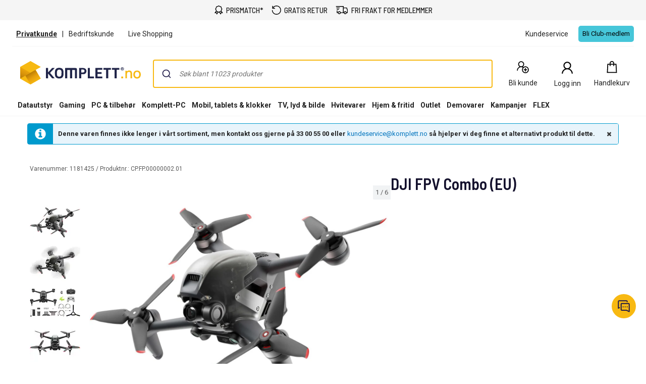

--- FILE ---
content_type: text/html; charset=utf-8
request_url: https://www.youtube-nocookie.com/embed/LVoPGlNvHhw?rel=0&showinfo=0
body_size: 47510
content:
<!DOCTYPE html><html lang="en" dir="ltr" data-cast-api-enabled="true"><head><meta name="viewport" content="width=device-width, initial-scale=1"><script nonce="d6DKgfyErQ8LtQvSfZapKA">if ('undefined' == typeof Symbol || 'undefined' == typeof Symbol.iterator) {delete Array.prototype.entries;}</script><style name="www-roboto" nonce="bP0ZsQY0zqZUpLUp22dxqQ">@font-face{font-family:'Roboto';font-style:normal;font-weight:400;font-stretch:100%;src:url(//fonts.gstatic.com/s/roboto/v48/KFO7CnqEu92Fr1ME7kSn66aGLdTylUAMa3GUBHMdazTgWw.woff2)format('woff2');unicode-range:U+0460-052F,U+1C80-1C8A,U+20B4,U+2DE0-2DFF,U+A640-A69F,U+FE2E-FE2F;}@font-face{font-family:'Roboto';font-style:normal;font-weight:400;font-stretch:100%;src:url(//fonts.gstatic.com/s/roboto/v48/KFO7CnqEu92Fr1ME7kSn66aGLdTylUAMa3iUBHMdazTgWw.woff2)format('woff2');unicode-range:U+0301,U+0400-045F,U+0490-0491,U+04B0-04B1,U+2116;}@font-face{font-family:'Roboto';font-style:normal;font-weight:400;font-stretch:100%;src:url(//fonts.gstatic.com/s/roboto/v48/KFO7CnqEu92Fr1ME7kSn66aGLdTylUAMa3CUBHMdazTgWw.woff2)format('woff2');unicode-range:U+1F00-1FFF;}@font-face{font-family:'Roboto';font-style:normal;font-weight:400;font-stretch:100%;src:url(//fonts.gstatic.com/s/roboto/v48/KFO7CnqEu92Fr1ME7kSn66aGLdTylUAMa3-UBHMdazTgWw.woff2)format('woff2');unicode-range:U+0370-0377,U+037A-037F,U+0384-038A,U+038C,U+038E-03A1,U+03A3-03FF;}@font-face{font-family:'Roboto';font-style:normal;font-weight:400;font-stretch:100%;src:url(//fonts.gstatic.com/s/roboto/v48/KFO7CnqEu92Fr1ME7kSn66aGLdTylUAMawCUBHMdazTgWw.woff2)format('woff2');unicode-range:U+0302-0303,U+0305,U+0307-0308,U+0310,U+0312,U+0315,U+031A,U+0326-0327,U+032C,U+032F-0330,U+0332-0333,U+0338,U+033A,U+0346,U+034D,U+0391-03A1,U+03A3-03A9,U+03B1-03C9,U+03D1,U+03D5-03D6,U+03F0-03F1,U+03F4-03F5,U+2016-2017,U+2034-2038,U+203C,U+2040,U+2043,U+2047,U+2050,U+2057,U+205F,U+2070-2071,U+2074-208E,U+2090-209C,U+20D0-20DC,U+20E1,U+20E5-20EF,U+2100-2112,U+2114-2115,U+2117-2121,U+2123-214F,U+2190,U+2192,U+2194-21AE,U+21B0-21E5,U+21F1-21F2,U+21F4-2211,U+2213-2214,U+2216-22FF,U+2308-230B,U+2310,U+2319,U+231C-2321,U+2336-237A,U+237C,U+2395,U+239B-23B7,U+23D0,U+23DC-23E1,U+2474-2475,U+25AF,U+25B3,U+25B7,U+25BD,U+25C1,U+25CA,U+25CC,U+25FB,U+266D-266F,U+27C0-27FF,U+2900-2AFF,U+2B0E-2B11,U+2B30-2B4C,U+2BFE,U+3030,U+FF5B,U+FF5D,U+1D400-1D7FF,U+1EE00-1EEFF;}@font-face{font-family:'Roboto';font-style:normal;font-weight:400;font-stretch:100%;src:url(//fonts.gstatic.com/s/roboto/v48/KFO7CnqEu92Fr1ME7kSn66aGLdTylUAMaxKUBHMdazTgWw.woff2)format('woff2');unicode-range:U+0001-000C,U+000E-001F,U+007F-009F,U+20DD-20E0,U+20E2-20E4,U+2150-218F,U+2190,U+2192,U+2194-2199,U+21AF,U+21E6-21F0,U+21F3,U+2218-2219,U+2299,U+22C4-22C6,U+2300-243F,U+2440-244A,U+2460-24FF,U+25A0-27BF,U+2800-28FF,U+2921-2922,U+2981,U+29BF,U+29EB,U+2B00-2BFF,U+4DC0-4DFF,U+FFF9-FFFB,U+10140-1018E,U+10190-1019C,U+101A0,U+101D0-101FD,U+102E0-102FB,U+10E60-10E7E,U+1D2C0-1D2D3,U+1D2E0-1D37F,U+1F000-1F0FF,U+1F100-1F1AD,U+1F1E6-1F1FF,U+1F30D-1F30F,U+1F315,U+1F31C,U+1F31E,U+1F320-1F32C,U+1F336,U+1F378,U+1F37D,U+1F382,U+1F393-1F39F,U+1F3A7-1F3A8,U+1F3AC-1F3AF,U+1F3C2,U+1F3C4-1F3C6,U+1F3CA-1F3CE,U+1F3D4-1F3E0,U+1F3ED,U+1F3F1-1F3F3,U+1F3F5-1F3F7,U+1F408,U+1F415,U+1F41F,U+1F426,U+1F43F,U+1F441-1F442,U+1F444,U+1F446-1F449,U+1F44C-1F44E,U+1F453,U+1F46A,U+1F47D,U+1F4A3,U+1F4B0,U+1F4B3,U+1F4B9,U+1F4BB,U+1F4BF,U+1F4C8-1F4CB,U+1F4D6,U+1F4DA,U+1F4DF,U+1F4E3-1F4E6,U+1F4EA-1F4ED,U+1F4F7,U+1F4F9-1F4FB,U+1F4FD-1F4FE,U+1F503,U+1F507-1F50B,U+1F50D,U+1F512-1F513,U+1F53E-1F54A,U+1F54F-1F5FA,U+1F610,U+1F650-1F67F,U+1F687,U+1F68D,U+1F691,U+1F694,U+1F698,U+1F6AD,U+1F6B2,U+1F6B9-1F6BA,U+1F6BC,U+1F6C6-1F6CF,U+1F6D3-1F6D7,U+1F6E0-1F6EA,U+1F6F0-1F6F3,U+1F6F7-1F6FC,U+1F700-1F7FF,U+1F800-1F80B,U+1F810-1F847,U+1F850-1F859,U+1F860-1F887,U+1F890-1F8AD,U+1F8B0-1F8BB,U+1F8C0-1F8C1,U+1F900-1F90B,U+1F93B,U+1F946,U+1F984,U+1F996,U+1F9E9,U+1FA00-1FA6F,U+1FA70-1FA7C,U+1FA80-1FA89,U+1FA8F-1FAC6,U+1FACE-1FADC,U+1FADF-1FAE9,U+1FAF0-1FAF8,U+1FB00-1FBFF;}@font-face{font-family:'Roboto';font-style:normal;font-weight:400;font-stretch:100%;src:url(//fonts.gstatic.com/s/roboto/v48/KFO7CnqEu92Fr1ME7kSn66aGLdTylUAMa3OUBHMdazTgWw.woff2)format('woff2');unicode-range:U+0102-0103,U+0110-0111,U+0128-0129,U+0168-0169,U+01A0-01A1,U+01AF-01B0,U+0300-0301,U+0303-0304,U+0308-0309,U+0323,U+0329,U+1EA0-1EF9,U+20AB;}@font-face{font-family:'Roboto';font-style:normal;font-weight:400;font-stretch:100%;src:url(//fonts.gstatic.com/s/roboto/v48/KFO7CnqEu92Fr1ME7kSn66aGLdTylUAMa3KUBHMdazTgWw.woff2)format('woff2');unicode-range:U+0100-02BA,U+02BD-02C5,U+02C7-02CC,U+02CE-02D7,U+02DD-02FF,U+0304,U+0308,U+0329,U+1D00-1DBF,U+1E00-1E9F,U+1EF2-1EFF,U+2020,U+20A0-20AB,U+20AD-20C0,U+2113,U+2C60-2C7F,U+A720-A7FF;}@font-face{font-family:'Roboto';font-style:normal;font-weight:400;font-stretch:100%;src:url(//fonts.gstatic.com/s/roboto/v48/KFO7CnqEu92Fr1ME7kSn66aGLdTylUAMa3yUBHMdazQ.woff2)format('woff2');unicode-range:U+0000-00FF,U+0131,U+0152-0153,U+02BB-02BC,U+02C6,U+02DA,U+02DC,U+0304,U+0308,U+0329,U+2000-206F,U+20AC,U+2122,U+2191,U+2193,U+2212,U+2215,U+FEFF,U+FFFD;}@font-face{font-family:'Roboto';font-style:normal;font-weight:500;font-stretch:100%;src:url(//fonts.gstatic.com/s/roboto/v48/KFO7CnqEu92Fr1ME7kSn66aGLdTylUAMa3GUBHMdazTgWw.woff2)format('woff2');unicode-range:U+0460-052F,U+1C80-1C8A,U+20B4,U+2DE0-2DFF,U+A640-A69F,U+FE2E-FE2F;}@font-face{font-family:'Roboto';font-style:normal;font-weight:500;font-stretch:100%;src:url(//fonts.gstatic.com/s/roboto/v48/KFO7CnqEu92Fr1ME7kSn66aGLdTylUAMa3iUBHMdazTgWw.woff2)format('woff2');unicode-range:U+0301,U+0400-045F,U+0490-0491,U+04B0-04B1,U+2116;}@font-face{font-family:'Roboto';font-style:normal;font-weight:500;font-stretch:100%;src:url(//fonts.gstatic.com/s/roboto/v48/KFO7CnqEu92Fr1ME7kSn66aGLdTylUAMa3CUBHMdazTgWw.woff2)format('woff2');unicode-range:U+1F00-1FFF;}@font-face{font-family:'Roboto';font-style:normal;font-weight:500;font-stretch:100%;src:url(//fonts.gstatic.com/s/roboto/v48/KFO7CnqEu92Fr1ME7kSn66aGLdTylUAMa3-UBHMdazTgWw.woff2)format('woff2');unicode-range:U+0370-0377,U+037A-037F,U+0384-038A,U+038C,U+038E-03A1,U+03A3-03FF;}@font-face{font-family:'Roboto';font-style:normal;font-weight:500;font-stretch:100%;src:url(//fonts.gstatic.com/s/roboto/v48/KFO7CnqEu92Fr1ME7kSn66aGLdTylUAMawCUBHMdazTgWw.woff2)format('woff2');unicode-range:U+0302-0303,U+0305,U+0307-0308,U+0310,U+0312,U+0315,U+031A,U+0326-0327,U+032C,U+032F-0330,U+0332-0333,U+0338,U+033A,U+0346,U+034D,U+0391-03A1,U+03A3-03A9,U+03B1-03C9,U+03D1,U+03D5-03D6,U+03F0-03F1,U+03F4-03F5,U+2016-2017,U+2034-2038,U+203C,U+2040,U+2043,U+2047,U+2050,U+2057,U+205F,U+2070-2071,U+2074-208E,U+2090-209C,U+20D0-20DC,U+20E1,U+20E5-20EF,U+2100-2112,U+2114-2115,U+2117-2121,U+2123-214F,U+2190,U+2192,U+2194-21AE,U+21B0-21E5,U+21F1-21F2,U+21F4-2211,U+2213-2214,U+2216-22FF,U+2308-230B,U+2310,U+2319,U+231C-2321,U+2336-237A,U+237C,U+2395,U+239B-23B7,U+23D0,U+23DC-23E1,U+2474-2475,U+25AF,U+25B3,U+25B7,U+25BD,U+25C1,U+25CA,U+25CC,U+25FB,U+266D-266F,U+27C0-27FF,U+2900-2AFF,U+2B0E-2B11,U+2B30-2B4C,U+2BFE,U+3030,U+FF5B,U+FF5D,U+1D400-1D7FF,U+1EE00-1EEFF;}@font-face{font-family:'Roboto';font-style:normal;font-weight:500;font-stretch:100%;src:url(//fonts.gstatic.com/s/roboto/v48/KFO7CnqEu92Fr1ME7kSn66aGLdTylUAMaxKUBHMdazTgWw.woff2)format('woff2');unicode-range:U+0001-000C,U+000E-001F,U+007F-009F,U+20DD-20E0,U+20E2-20E4,U+2150-218F,U+2190,U+2192,U+2194-2199,U+21AF,U+21E6-21F0,U+21F3,U+2218-2219,U+2299,U+22C4-22C6,U+2300-243F,U+2440-244A,U+2460-24FF,U+25A0-27BF,U+2800-28FF,U+2921-2922,U+2981,U+29BF,U+29EB,U+2B00-2BFF,U+4DC0-4DFF,U+FFF9-FFFB,U+10140-1018E,U+10190-1019C,U+101A0,U+101D0-101FD,U+102E0-102FB,U+10E60-10E7E,U+1D2C0-1D2D3,U+1D2E0-1D37F,U+1F000-1F0FF,U+1F100-1F1AD,U+1F1E6-1F1FF,U+1F30D-1F30F,U+1F315,U+1F31C,U+1F31E,U+1F320-1F32C,U+1F336,U+1F378,U+1F37D,U+1F382,U+1F393-1F39F,U+1F3A7-1F3A8,U+1F3AC-1F3AF,U+1F3C2,U+1F3C4-1F3C6,U+1F3CA-1F3CE,U+1F3D4-1F3E0,U+1F3ED,U+1F3F1-1F3F3,U+1F3F5-1F3F7,U+1F408,U+1F415,U+1F41F,U+1F426,U+1F43F,U+1F441-1F442,U+1F444,U+1F446-1F449,U+1F44C-1F44E,U+1F453,U+1F46A,U+1F47D,U+1F4A3,U+1F4B0,U+1F4B3,U+1F4B9,U+1F4BB,U+1F4BF,U+1F4C8-1F4CB,U+1F4D6,U+1F4DA,U+1F4DF,U+1F4E3-1F4E6,U+1F4EA-1F4ED,U+1F4F7,U+1F4F9-1F4FB,U+1F4FD-1F4FE,U+1F503,U+1F507-1F50B,U+1F50D,U+1F512-1F513,U+1F53E-1F54A,U+1F54F-1F5FA,U+1F610,U+1F650-1F67F,U+1F687,U+1F68D,U+1F691,U+1F694,U+1F698,U+1F6AD,U+1F6B2,U+1F6B9-1F6BA,U+1F6BC,U+1F6C6-1F6CF,U+1F6D3-1F6D7,U+1F6E0-1F6EA,U+1F6F0-1F6F3,U+1F6F7-1F6FC,U+1F700-1F7FF,U+1F800-1F80B,U+1F810-1F847,U+1F850-1F859,U+1F860-1F887,U+1F890-1F8AD,U+1F8B0-1F8BB,U+1F8C0-1F8C1,U+1F900-1F90B,U+1F93B,U+1F946,U+1F984,U+1F996,U+1F9E9,U+1FA00-1FA6F,U+1FA70-1FA7C,U+1FA80-1FA89,U+1FA8F-1FAC6,U+1FACE-1FADC,U+1FADF-1FAE9,U+1FAF0-1FAF8,U+1FB00-1FBFF;}@font-face{font-family:'Roboto';font-style:normal;font-weight:500;font-stretch:100%;src:url(//fonts.gstatic.com/s/roboto/v48/KFO7CnqEu92Fr1ME7kSn66aGLdTylUAMa3OUBHMdazTgWw.woff2)format('woff2');unicode-range:U+0102-0103,U+0110-0111,U+0128-0129,U+0168-0169,U+01A0-01A1,U+01AF-01B0,U+0300-0301,U+0303-0304,U+0308-0309,U+0323,U+0329,U+1EA0-1EF9,U+20AB;}@font-face{font-family:'Roboto';font-style:normal;font-weight:500;font-stretch:100%;src:url(//fonts.gstatic.com/s/roboto/v48/KFO7CnqEu92Fr1ME7kSn66aGLdTylUAMa3KUBHMdazTgWw.woff2)format('woff2');unicode-range:U+0100-02BA,U+02BD-02C5,U+02C7-02CC,U+02CE-02D7,U+02DD-02FF,U+0304,U+0308,U+0329,U+1D00-1DBF,U+1E00-1E9F,U+1EF2-1EFF,U+2020,U+20A0-20AB,U+20AD-20C0,U+2113,U+2C60-2C7F,U+A720-A7FF;}@font-face{font-family:'Roboto';font-style:normal;font-weight:500;font-stretch:100%;src:url(//fonts.gstatic.com/s/roboto/v48/KFO7CnqEu92Fr1ME7kSn66aGLdTylUAMa3yUBHMdazQ.woff2)format('woff2');unicode-range:U+0000-00FF,U+0131,U+0152-0153,U+02BB-02BC,U+02C6,U+02DA,U+02DC,U+0304,U+0308,U+0329,U+2000-206F,U+20AC,U+2122,U+2191,U+2193,U+2212,U+2215,U+FEFF,U+FFFD;}</style><script name="www-roboto" nonce="d6DKgfyErQ8LtQvSfZapKA">if (document.fonts && document.fonts.load) {document.fonts.load("400 10pt Roboto", "E"); document.fonts.load("500 10pt Roboto", "E");}</script><link rel="stylesheet" href="/s/player/b95b0e7a/www-player.css" name="www-player" nonce="bP0ZsQY0zqZUpLUp22dxqQ"><style nonce="bP0ZsQY0zqZUpLUp22dxqQ">html {overflow: hidden;}body {font: 12px Roboto, Arial, sans-serif; background-color: #000; color: #fff; height: 100%; width: 100%; overflow: hidden; position: absolute; margin: 0; padding: 0;}#player {width: 100%; height: 100%;}h1 {text-align: center; color: #fff;}h3 {margin-top: 6px; margin-bottom: 3px;}.player-unavailable {position: absolute; top: 0; left: 0; right: 0; bottom: 0; padding: 25px; font-size: 13px; background: url(/img/meh7.png) 50% 65% no-repeat;}.player-unavailable .message {text-align: left; margin: 0 -5px 15px; padding: 0 5px 14px; border-bottom: 1px solid #888; font-size: 19px; font-weight: normal;}.player-unavailable a {color: #167ac6; text-decoration: none;}</style><script nonce="d6DKgfyErQ8LtQvSfZapKA">var ytcsi={gt:function(n){n=(n||"")+"data_";return ytcsi[n]||(ytcsi[n]={tick:{},info:{},gel:{preLoggedGelInfos:[]}})},now:window.performance&&window.performance.timing&&window.performance.now&&window.performance.timing.navigationStart?function(){return window.performance.timing.navigationStart+window.performance.now()}:function(){return(new Date).getTime()},tick:function(l,t,n){var ticks=ytcsi.gt(n).tick;var v=t||ytcsi.now();if(ticks[l]){ticks["_"+l]=ticks["_"+l]||[ticks[l]];ticks["_"+l].push(v)}ticks[l]=
v},info:function(k,v,n){ytcsi.gt(n).info[k]=v},infoGel:function(p,n){ytcsi.gt(n).gel.preLoggedGelInfos.push(p)},setStart:function(t,n){ytcsi.tick("_start",t,n)}};
(function(w,d){function isGecko(){if(!w.navigator)return false;try{if(w.navigator.userAgentData&&w.navigator.userAgentData.brands&&w.navigator.userAgentData.brands.length){var brands=w.navigator.userAgentData.brands;var i=0;for(;i<brands.length;i++)if(brands[i]&&brands[i].brand==="Firefox")return true;return false}}catch(e){setTimeout(function(){throw e;})}if(!w.navigator.userAgent)return false;var ua=w.navigator.userAgent;return ua.indexOf("Gecko")>0&&ua.toLowerCase().indexOf("webkit")<0&&ua.indexOf("Edge")<
0&&ua.indexOf("Trident")<0&&ua.indexOf("MSIE")<0}ytcsi.setStart(w.performance?w.performance.timing.responseStart:null);var isPrerender=(d.visibilityState||d.webkitVisibilityState)=="prerender";var vName=!d.visibilityState&&d.webkitVisibilityState?"webkitvisibilitychange":"visibilitychange";if(isPrerender){var startTick=function(){ytcsi.setStart();d.removeEventListener(vName,startTick)};d.addEventListener(vName,startTick,false)}if(d.addEventListener)d.addEventListener(vName,function(){ytcsi.tick("vc")},
false);if(isGecko()){var isHidden=(d.visibilityState||d.webkitVisibilityState)=="hidden";if(isHidden)ytcsi.tick("vc")}var slt=function(el,t){setTimeout(function(){var n=ytcsi.now();el.loadTime=n;if(el.slt)el.slt()},t)};w.__ytRIL=function(el){if(!el.getAttribute("data-thumb"))if(w.requestAnimationFrame)w.requestAnimationFrame(function(){slt(el,0)});else slt(el,16)}})(window,document);
</script><script nonce="d6DKgfyErQ8LtQvSfZapKA">var ytcfg={d:function(){return window.yt&&yt.config_||ytcfg.data_||(ytcfg.data_={})},get:function(k,o){return k in ytcfg.d()?ytcfg.d()[k]:o},set:function(){var a=arguments;if(a.length>1)ytcfg.d()[a[0]]=a[1];else{var k;for(k in a[0])ytcfg.d()[k]=a[0][k]}}};
ytcfg.set({"CLIENT_CANARY_STATE":"none","DEVICE":"cbr\u003dChrome\u0026cbrand\u003dapple\u0026cbrver\u003d131.0.0.0\u0026ceng\u003dWebKit\u0026cengver\u003d537.36\u0026cos\u003dMacintosh\u0026cosver\u003d10_15_7\u0026cplatform\u003dDESKTOP","EVENT_ID":"941tadvcDp3E_bkPl5vK8QI","EXPERIMENT_FLAGS":{"ab_det_apm":true,"ab_det_el_h":true,"ab_det_em_inj":true,"ab_l_sig_st":true,"ab_l_sig_st_e":true,"action_companion_center_align_description":true,"allow_skip_networkless":true,"always_send_and_write":true,"att_web_record_metrics":true,"attmusi":true,"c3_enable_button_impression_logging":true,"c3_watch_page_component":true,"cancel_pending_navs":true,"clean_up_manual_attribution_header":true,"config_age_report_killswitch":true,"cow_optimize_idom_compat":true,"csi_config_handling_infra":true,"csi_on_gel":true,"delhi_mweb_colorful_sd":true,"delhi_mweb_colorful_sd_v2":true,"deprecate_csi_has_info":true,"deprecate_pair_servlet_enabled":true,"desktop_sparkles_light_cta_button":true,"disable_cached_masthead_data":true,"disable_child_node_auto_formatted_strings":true,"disable_enf_isd":true,"disable_log_to_visitor_layer":true,"disable_pacf_logging_for_memory_limited_tv":true,"embeds_enable_eid_enforcement_for_youtube":true,"embeds_enable_info_panel_dismissal":true,"embeds_enable_pfp_always_unbranded":true,"embeds_muted_autoplay_sound_fix":true,"embeds_serve_es6_client":true,"embeds_web_nwl_disable_nocookie":true,"embeds_web_updated_shorts_definition_fix":true,"enable_active_view_display_ad_renderer_web_home":true,"enable_ad_disclosure_banner_a11y_fix":true,"enable_chips_shelf_view_model_fully_reactive":true,"enable_client_creator_goal_ticker_bar_revamp":true,"enable_client_only_wiz_direct_reactions":true,"enable_client_sli_logging":true,"enable_client_streamz_web":true,"enable_client_ve_spec":true,"enable_cloud_save_error_popup_after_retry":true,"enable_cookie_reissue_iframe":true,"enable_dai_sdf_h5_preroll":true,"enable_datasync_id_header_in_web_vss_pings":true,"enable_default_mono_cta_migration_web_client":true,"enable_dma_post_enforcement":true,"enable_docked_chat_messages":true,"enable_entity_store_from_dependency_injection":true,"enable_inline_muted_playback_on_web_search":true,"enable_inline_muted_playback_on_web_search_for_vdc":true,"enable_inline_muted_playback_on_web_search_for_vdcb":true,"enable_is_extended_monitoring":true,"enable_is_mini_app_page_active_bugfix":true,"enable_live_overlay_feed_in_live_chat":true,"enable_logging_first_user_action_after_game_ready":true,"enable_ltc_param_fetch_from_innertube":true,"enable_masthead_mweb_padding_fix":true,"enable_menu_renderer_button_in_mweb_hclr":true,"enable_mini_app_command_handler_mweb_fix":true,"enable_mini_app_iframe_loaded_logging":true,"enable_mini_guide_downloads_item":true,"enable_mixed_direction_formatted_strings":true,"enable_mweb_livestream_ui_update":true,"enable_mweb_new_caption_language_picker":true,"enable_names_handles_account_switcher":true,"enable_network_request_logging_on_game_events":true,"enable_new_paid_product_placement":true,"enable_obtaining_ppn_query_param":true,"enable_open_in_new_tab_icon_for_short_dr_for_desktop_search":true,"enable_open_yt_content":true,"enable_origin_query_parameter_bugfix":true,"enable_pause_ads_on_ytv_html5":true,"enable_payments_purchase_manager":true,"enable_pdp_icon_prefetch":true,"enable_pl_r_si_fa":true,"enable_place_pivot_url":true,"enable_playable_a11y_label_with_badge_text":true,"enable_pv_screen_modern_text":true,"enable_removing_navbar_title_on_hashtag_page_mweb":true,"enable_resetting_scroll_position_on_flow_change":true,"enable_rta_manager":true,"enable_sdf_companion_h5":true,"enable_sdf_dai_h5_midroll":true,"enable_sdf_h5_endemic_mid_post_roll":true,"enable_sdf_on_h5_unplugged_vod_midroll":true,"enable_sdf_shorts_player_bytes_h5":true,"enable_sdk_performance_network_logging":true,"enable_sending_unwrapped_game_audio_as_serialized_metadata":true,"enable_sfv_effect_pivot_url":true,"enable_shorts_new_carousel":true,"enable_skip_ad_guidance_prompt":true,"enable_skippable_ads_for_unplugged_ad_pod":true,"enable_smearing_expansion_dai":true,"enable_third_party_info":true,"enable_time_out_messages":true,"enable_timeline_view_modern_transcript_fe":true,"enable_video_display_compact_button_group_for_desktop_search":true,"enable_watch_next_pause_autoplay_lact":true,"enable_web_home_top_landscape_image_layout_level_click":true,"enable_web_tiered_gel":true,"enable_window_constrained_buy_flow_dialog":true,"enable_wiz_queue_effect_and_on_init_initial_runs":true,"enable_ypc_spinners":true,"enable_yt_ata_iframe_authuser":true,"export_networkless_options":true,"export_player_version_to_ytconfig":true,"fill_single_video_with_notify_to_lasr":true,"fix_ad_miniplayer_controls_rendering":true,"fix_ads_tracking_for_swf_config_deprecation_mweb":true,"h5_companion_enable_adcpn_macro_substitution_for_click_pings":true,"h5_inplayer_enable_adcpn_macro_substitution_for_click_pings":true,"h5_reset_cache_and_filter_before_update_masthead":true,"hide_channel_creation_title_for_mweb":true,"high_ccv_client_side_caching_h5":true,"html5_log_trigger_events_with_debug_data":true,"html5_ssdai_enable_media_end_cue_range":true,"il_attach_cache_limit":true,"il_use_view_model_logging_context":true,"is_browser_support_for_webcam_streaming":true,"json_condensed_response":true,"kev_adb_pg":true,"kevlar_gel_error_routing":true,"kevlar_watch_cinematics":true,"live_chat_enable_controller_extraction":true,"live_chat_enable_rta_manager":true,"live_chat_increased_min_height":true,"log_click_with_layer_from_element_in_command_handler":true,"log_errors_through_nwl_on_retry":true,"mdx_enable_privacy_disclosure_ui":true,"mdx_load_cast_api_bootstrap_script":true,"medium_progress_bar_modification":true,"migrate_remaining_web_ad_badges_to_innertube":true,"mobile_account_menu_refresh":true,"mweb_a11y_enable_player_controls_invisible_toggle":true,"mweb_account_linking_noapp":true,"mweb_after_render_to_scheduler":true,"mweb_allow_modern_search_suggest_behavior":true,"mweb_animated_actions":true,"mweb_app_upsell_button_direct_to_app":true,"mweb_big_progress_bar":true,"mweb_c3_disable_carve_out":true,"mweb_c3_disable_carve_out_keep_external_links":true,"mweb_c3_enable_adaptive_signals":true,"mweb_c3_endscreen":true,"mweb_c3_endscreen_v2":true,"mweb_c3_library_page_enable_recent_shelf":true,"mweb_c3_remove_web_navigation_endpoint_data":true,"mweb_c3_use_canonical_from_player_response":true,"mweb_cinematic_watch":true,"mweb_command_handler":true,"mweb_delay_watch_initial_data":true,"mweb_disable_searchbar_scroll":true,"mweb_enable_fine_scrubbing_for_recs":true,"mweb_enable_keto_batch_player_fullscreen":true,"mweb_enable_keto_batch_player_progress_bar":true,"mweb_enable_keto_batch_player_tooltips":true,"mweb_enable_lockup_view_model_for_ucp":true,"mweb_enable_more_drawer":true,"mweb_enable_optional_fullscreen_landscape_locking":true,"mweb_enable_overlay_touch_manager":true,"mweb_enable_premium_carve_out_fix":true,"mweb_enable_refresh_detection":true,"mweb_enable_search_imp":true,"mweb_enable_sequence_signal":true,"mweb_enable_shorts_pivot_button":true,"mweb_enable_shorts_video_preload":true,"mweb_enable_skippables_on_jio_phone":true,"mweb_enable_storyboards":true,"mweb_enable_two_line_title_on_shorts":true,"mweb_enable_varispeed_controller":true,"mweb_enable_warm_channel_requests":true,"mweb_enable_watch_feed_infinite_scroll":true,"mweb_enable_wrapped_unplugged_pause_membership_dialog_renderer":true,"mweb_filter_video_format_in_webfe":true,"mweb_fix_livestream_seeking":true,"mweb_fix_monitor_visibility_after_render":true,"mweb_fix_section_list_continuation_item_renderers":true,"mweb_force_ios_fallback_to_native_control":true,"mweb_fp_auto_fullscreen":true,"mweb_fullscreen_controls":true,"mweb_fullscreen_controls_action_buttons":true,"mweb_fullscreen_watch_system":true,"mweb_home_reactive_shorts":true,"mweb_innertube_search_command":true,"mweb_kaios_enable_autoplay_switch_view_model":true,"mweb_lang_in_html":true,"mweb_like_button_synced_with_entities":true,"mweb_logo_use_home_page_ve":true,"mweb_module_decoration":true,"mweb_native_control_in_faux_fullscreen_shared":true,"mweb_panel_container_inert":true,"mweb_player_control_on_hover":true,"mweb_player_delhi_dtts":true,"mweb_player_settings_use_bottom_sheet":true,"mweb_player_show_previous_next_buttons_in_playlist":true,"mweb_player_skip_no_op_state_changes":true,"mweb_player_user_select_none":true,"mweb_playlist_engagement_panel":true,"mweb_progress_bar_seek_on_mouse_click":true,"mweb_pull_2_full":true,"mweb_pull_2_full_enable_touch_handlers":true,"mweb_schedule_warm_watch_response":true,"mweb_searchbox_legacy_navigation":true,"mweb_see_fewer_shorts":true,"mweb_sheets_ui_refresh":true,"mweb_shorts_comments_panel_id_change":true,"mweb_shorts_early_continuation":true,"mweb_show_ios_smart_banner":true,"mweb_use_server_url_on_startup":true,"mweb_watch_captions_enable_auto_translate":true,"mweb_watch_captions_set_default_size":true,"mweb_watch_stop_scheduler_on_player_response":true,"mweb_watchfeed_big_thumbnails":true,"mweb_yt_searchbox":true,"networkless_logging":true,"no_client_ve_attach_unless_shown":true,"nwl_send_from_memory_when_online":true,"pageid_as_header_web":true,"playback_settings_use_switch_menu":true,"player_controls_autonav_fix":true,"player_controls_skip_double_signal_update":true,"polymer_bad_build_labels":true,"polymer_verifiy_app_state":true,"qoe_send_and_write":true,"remove_chevron_from_ad_disclosure_banner_h5":true,"remove_masthead_channel_banner_on_refresh":true,"remove_slot_id_exited_trigger_for_dai_in_player_slot_expire":true,"replace_client_url_parsing_with_server_signal":true,"service_worker_enabled":true,"service_worker_push_enabled":true,"service_worker_push_home_page_prompt":true,"service_worker_push_watch_page_prompt":true,"shell_load_gcf":true,"shorten_initial_gel_batch_timeout":true,"should_use_yt_voice_endpoint_in_kaios":true,"skip_invalid_ytcsi_ticks":true,"skip_setting_info_in_csi_data_object":true,"smarter_ve_dedupping":true,"speedmaster_no_seek":true,"start_client_gcf_mweb":true,"stop_handling_click_for_non_rendering_overlay_layout":true,"suppress_error_204_logging":true,"synced_panel_scrolling_controller":true,"use_event_time_ms_header":true,"use_fifo_for_networkless":true,"use_player_abuse_bg_library":true,"use_request_time_ms_header":true,"use_session_based_sampling":true,"use_thumbnail_overlay_time_status_renderer_for_live_badge":true,"use_ts_visibilitylogger":true,"vss_final_ping_send_and_write":true,"vss_playback_use_send_and_write":true,"web_adaptive_repeat_ase":true,"web_always_load_chat_support":true,"web_animated_like":true,"web_api_url":true,"web_autonav_allow_off_by_default":true,"web_button_vm_refactor_disabled":true,"web_c3_log_app_init_finish":true,"web_csi_action_sampling_enabled":true,"web_dedupe_ve_grafting":true,"web_disable_backdrop_filter":true,"web_enable_ab_rsp_cl":true,"web_enable_course_icon_update":true,"web_enable_error_204":true,"web_enable_horizontal_video_attributes_section":true,"web_fix_segmented_like_dislike_undefined":true,"web_gcf_hashes_innertube":true,"web_gel_timeout_cap":true,"web_metadata_carousel_elref_bugfix":true,"web_parent_target_for_sheets":true,"web_persist_server_autonav_state_on_client":true,"web_playback_associated_log_ctt":true,"web_playback_associated_ve":true,"web_prefetch_preload_video":true,"web_progress_bar_draggable":true,"web_resizable_advertiser_banner_on_masthead_safari_fix":true,"web_scheduler_auto_init":true,"web_shorts_just_watched_on_channel_and_pivot_study":true,"web_shorts_just_watched_overlay":true,"web_shorts_pivot_button_view_model_reactive":true,"web_update_panel_visibility_logging_fix":true,"web_video_attribute_view_model_a11y_fix":true,"web_watch_controls_state_signals":true,"web_wiz_attributed_string":true,"web_yt_config_context":true,"webfe_mweb_watch_microdata":true,"webfe_watch_shorts_canonical_url_fix":true,"webpo_exit_on_net_err":true,"wiz_diff_overwritable":true,"wiz_memoize_stamper_items":true,"woffle_used_state_report":true,"wpo_gel_strz":true,"ytcp_paper_tooltip_use_scoped_owner_root":true,"ytidb_clear_embedded_player":true,"H5_async_logging_delay_ms":30000.0,"attention_logging_scroll_throttle":500.0,"autoplay_pause_by_lact_sampling_fraction":0.0,"cinematic_watch_effect_opacity":0.4,"log_window_onerror_fraction":0.1,"speedmaster_playback_rate":2.0,"tv_pacf_logging_sample_rate":0.01,"web_attention_logging_scroll_throttle":500.0,"web_load_prediction_threshold":0.1,"web_navigation_prediction_threshold":0.1,"web_pbj_log_warning_rate":0.0,"web_system_health_fraction":0.01,"ytidb_transaction_ended_event_rate_limit":0.02,"active_time_update_interval_ms":10000,"att_init_delay":500,"autoplay_pause_by_lact_sec":0,"botguard_async_snapshot_timeout_ms":3000,"check_navigator_accuracy_timeout_ms":0,"cinematic_watch_css_filter_blur_strength":40,"cinematic_watch_fade_out_duration":500,"close_webview_delay_ms":100,"cloud_save_game_data_rate_limit_ms":3000,"compression_disable_point":10,"custom_active_view_tos_timeout_ms":3600000,"embeds_widget_poll_interval_ms":0,"gel_min_batch_size":3,"gel_queue_timeout_max_ms":60000,"get_async_timeout_ms":60000,"hide_cta_for_home_web_video_ads_animate_in_time":2,"html5_byterate_soft_cap":0,"initial_gel_batch_timeout":2000,"max_body_size_to_compress":500000,"max_prefetch_window_sec_for_livestream_optimization":10,"min_prefetch_offset_sec_for_livestream_optimization":20,"mini_app_container_iframe_src_update_delay_ms":0,"multiple_preview_news_duration_time":11000,"mweb_c3_toast_duration_ms":5000,"mweb_deep_link_fallback_timeout_ms":10000,"mweb_delay_response_received_actions":100,"mweb_fp_dpad_rate_limit_ms":0,"mweb_fp_dpad_watch_title_clamp_lines":0,"mweb_history_manager_cache_size":100,"mweb_ios_fullscreen_playback_transition_delay_ms":500,"mweb_ios_fullscreen_system_pause_epilson_ms":0,"mweb_override_response_store_expiration_ms":0,"mweb_shorts_early_continuation_trigger_threshold":4,"mweb_w2w_max_age_seconds":0,"mweb_watch_captions_default_size":2,"neon_dark_launch_gradient_count":0,"network_polling_interval":30000,"play_click_interval_ms":30000,"play_ping_interval_ms":10000,"prefetch_comments_ms_after_video":0,"send_config_hash_timer":0,"service_worker_push_logged_out_prompt_watches":-1,"service_worker_push_prompt_cap":-1,"service_worker_push_prompt_delay_microseconds":3888000000000,"show_mini_app_ad_frequency_cap_ms":300000,"slow_compressions_before_abandon_count":4,"speedmaster_cancellation_movement_dp":10,"speedmaster_touch_activation_ms":500,"web_attention_logging_throttle":500,"web_foreground_heartbeat_interval_ms":28000,"web_gel_debounce_ms":10000,"web_logging_max_batch":100,"web_max_tracing_events":50,"web_tracing_session_replay":0,"wil_icon_max_concurrent_fetches":9999,"ytidb_remake_db_retries":3,"ytidb_reopen_db_retries":3,"WebClientReleaseProcessCritical__youtube_embeds_client_version_override":"","WebClientReleaseProcessCritical__youtube_embeds_web_client_version_override":"","WebClientReleaseProcessCritical__youtube_mweb_client_version_override":"","debug_forced_internalcountrycode":"","embeds_web_synth_ch_headers_banned_urls_regex":"","enable_web_media_service":"DISABLED","il_payload_scraping":"","live_chat_unicode_emoji_json_url":"https://www.gstatic.com/youtube/img/emojis/emojis-svg-9.json","mweb_deep_link_feature_tag_suffix":"11268432","mweb_enable_shorts_innertube_player_prefetch_trigger":"NONE","mweb_fp_dpad":"home,search,browse,channel,create_channel,experiments,settings,trending,oops,404,paid_memberships,sponsorship,premium,shorts","mweb_fp_dpad_linear_navigation":"","mweb_fp_dpad_linear_navigation_visitor":"","mweb_fp_dpad_visitor":"","mweb_preload_video_by_player_vars":"","mweb_sign_in_button_style":"STYLE_SUGGESTIVE_AVATAR","place_pivot_triggering_container_alternate":"","place_pivot_triggering_counterfactual_container_alternate":"","search_ui_mweb_searchbar_restyle":"DEFAULT","service_worker_push_force_notification_prompt_tag":"1","service_worker_scope":"/","suggest_exp_str":"","web_client_version_override":"","kevlar_command_handler_command_banlist":[],"mini_app_ids_without_game_ready":["UgkxHHtsak1SC8mRGHMZewc4HzeAY3yhPPmJ","Ugkx7OgzFqE6z_5Mtf4YsotGfQNII1DF_RBm"],"web_op_signal_type_banlist":[],"web_tracing_enabled_spans":["event","command"]},"GAPI_HINT_PARAMS":"m;/_/scs/abc-static/_/js/k\u003dgapi.gapi.en.FZb77tO2YW4.O/d\u003d1/rs\u003dAHpOoo8lqavmo6ayfVxZovyDiP6g3TOVSQ/m\u003d__features__","GAPI_HOST":"https://apis.google.com","GAPI_LOCALE":"en_US","GL":"US","HL":"en","HTML_DIR":"ltr","HTML_LANG":"en","INNERTUBE_API_KEY":"AIzaSyAO_FJ2SlqU8Q4STEHLGCilw_Y9_11qcW8","INNERTUBE_API_VERSION":"v1","INNERTUBE_CLIENT_NAME":"WEB_EMBEDDED_PLAYER","INNERTUBE_CLIENT_VERSION":"1.20260116.01.00","INNERTUBE_CONTEXT":{"client":{"hl":"en","gl":"US","remoteHost":"3.131.142.11","deviceMake":"Apple","deviceModel":"","visitorData":"[base64]%3D%3D","userAgent":"Mozilla/5.0 (Macintosh; Intel Mac OS X 10_15_7) AppleWebKit/537.36 (KHTML, like Gecko) Chrome/131.0.0.0 Safari/537.36; ClaudeBot/1.0; +claudebot@anthropic.com),gzip(gfe)","clientName":"WEB_EMBEDDED_PLAYER","clientVersion":"1.20260116.01.00","osName":"Macintosh","osVersion":"10_15_7","originalUrl":"https://www.youtube-nocookie.com/embed/LVoPGlNvHhw?rel\u003d0\u0026showinfo\u003d0","platform":"DESKTOP","clientFormFactor":"UNKNOWN_FORM_FACTOR","configInfo":{"appInstallData":"[base64]"},"browserName":"Chrome","browserVersion":"131.0.0.0","acceptHeader":"text/html,application/xhtml+xml,application/xml;q\u003d0.9,image/webp,image/apng,*/*;q\u003d0.8,application/signed-exchange;v\u003db3;q\u003d0.9","deviceExperimentId":"ChxOelU1TmpnNE5ESTBNRFV5T0RFeE1EUTNOZz09EPebtssGGPebtssG","rolloutToken":"COqnvIC_yfbLgAEQ7b_n276WkgMY7b_n276WkgM%3D"},"user":{"lockedSafetyMode":false},"request":{"useSsl":true},"clickTracking":{"clickTrackingParams":"IhMIm7Tn276WkgMVHWI/AR2XjTIu"},"thirdParty":{"embeddedPlayerContext":{"embeddedPlayerEncryptedContext":"AD5ZzFSrWuVUkNYGqwCVuhx_dYMmimDymMHuGobMqD5Y_PYLMq_lVNPPct7HlST8ABcnsczwbNTawezntQq0p2SFB0-4AzlKF5mVpXzk5R9iwqhzoxQJcB8R0DhsEnlMh8c","ancestorOriginsSupported":false}}},"INNERTUBE_CONTEXT_CLIENT_NAME":56,"INNERTUBE_CONTEXT_CLIENT_VERSION":"1.20260116.01.00","INNERTUBE_CONTEXT_GL":"US","INNERTUBE_CONTEXT_HL":"en","LATEST_ECATCHER_SERVICE_TRACKING_PARAMS":{"client.name":"WEB_EMBEDDED_PLAYER","client.jsfeat":"2021"},"LOGGED_IN":false,"PAGE_BUILD_LABEL":"youtube.embeds.web_20260116_01_RC00","PAGE_CL":856990104,"SERVER_NAME":"WebFE","VISITOR_DATA":"[base64]%3D%3D","WEB_PLAYER_CONTEXT_CONFIGS":{"WEB_PLAYER_CONTEXT_CONFIG_ID_EMBEDDED_PLAYER":{"rootElementId":"movie_player","jsUrl":"/s/player/b95b0e7a/player_ias.vflset/en_US/base.js","cssUrl":"/s/player/b95b0e7a/www-player.css","contextId":"WEB_PLAYER_CONTEXT_CONFIG_ID_EMBEDDED_PLAYER","eventLabel":"embedded","contentRegion":"US","hl":"en_US","hostLanguage":"en","innertubeApiKey":"AIzaSyAO_FJ2SlqU8Q4STEHLGCilw_Y9_11qcW8","innertubeApiVersion":"v1","innertubeContextClientVersion":"1.20260116.01.00","disableRelatedVideos":true,"device":{"brand":"apple","model":"","browser":"Chrome","browserVersion":"131.0.0.0","os":"Macintosh","osVersion":"10_15_7","platform":"DESKTOP","interfaceName":"WEB_EMBEDDED_PLAYER","interfaceVersion":"1.20260116.01.00"},"serializedExperimentIds":"24004644,51010235,51063643,51098299,51204329,51222973,51340662,51349914,51353393,51366423,51389629,51404808,51404810,51484222,51490331,51500051,51505436,51530495,51534669,51560386,51565115,51566373,51578633,51583567,51583821,51585555,51586118,51605258,51605395,51609829,51611457,51615065,51620866,51621065,51622350,51622844,51624036,51626154,51632249,51635955,51637029,51638271,51638932,51648336,51656217,51666850,51672162,51681662,51683502,51684302,51684307,51691590,51693511,51696107,51696619,51697032,51700777,51704637,51705183,51705185,51709242,51711227,51711298,51712601,51713176,51713237,51714463,51717474,51719410,51719589,51719627,51735451,51737134,51738919,51741219,51742830,51742877,51744563","serializedExperimentFlags":"H5_async_logging_delay_ms\u003d30000.0\u0026PlayerWeb__h5_enable_advisory_rating_restrictions\u003dtrue\u0026a11y_h5_associate_survey_question\u003dtrue\u0026ab_det_apm\u003dtrue\u0026ab_det_el_h\u003dtrue\u0026ab_det_em_inj\u003dtrue\u0026ab_l_sig_st\u003dtrue\u0026ab_l_sig_st_e\u003dtrue\u0026action_companion_center_align_description\u003dtrue\u0026ad_pod_disable_companion_persist_ads_quality\u003dtrue\u0026add_stmp_logs_for_voice_boost\u003dtrue\u0026allow_autohide_on_paused_videos\u003dtrue\u0026allow_drm_override\u003dtrue\u0026allow_live_autoplay\u003dtrue\u0026allow_poltergust_autoplay\u003dtrue\u0026allow_skip_networkless\u003dtrue\u0026allow_vp9_1080p_mq_enc\u003dtrue\u0026always_cache_redirect_endpoint\u003dtrue\u0026always_send_and_write\u003dtrue\u0026annotation_module_vast_cards_load_logging_fraction\u003d1.0\u0026assign_drm_family_by_format\u003dtrue\u0026att_web_record_metrics\u003dtrue\u0026attention_logging_scroll_throttle\u003d500.0\u0026attmusi\u003dtrue\u0026autoplay_time\u003d10000\u0026autoplay_time_for_fullscreen\u003d-1\u0026autoplay_time_for_music_content\u003d-1\u0026bg_vm_reinit_threshold\u003d7200000\u0026blocked_packages_for_sps\u003d[]\u0026botguard_async_snapshot_timeout_ms\u003d3000\u0026captions_url_add_ei\u003dtrue\u0026check_navigator_accuracy_timeout_ms\u003d0\u0026clean_up_manual_attribution_header\u003dtrue\u0026compression_disable_point\u003d10\u0026cow_optimize_idom_compat\u003dtrue\u0026csi_config_handling_infra\u003dtrue\u0026csi_on_gel\u003dtrue\u0026custom_active_view_tos_timeout_ms\u003d3600000\u0026dash_manifest_version\u003d5\u0026debug_bandaid_hostname\u003d\u0026debug_bandaid_port\u003d0\u0026debug_sherlog_username\u003d\u0026delhi_modern_player_default_thumbnail_percentage\u003d0.0\u0026delhi_modern_player_faster_autohide_delay_ms\u003d2000\u0026delhi_modern_player_pause_thumbnail_percentage\u003d0.6\u0026delhi_modern_web_player_blending_mode\u003d\u0026delhi_modern_web_player_disable_frosted_glass\u003dtrue\u0026delhi_modern_web_player_horizontal_volume_controls\u003dtrue\u0026delhi_modern_web_player_lhs_volume_controls\u003dtrue\u0026delhi_modern_web_player_responsive_compact_controls_threshold\u003d0\u0026deprecate_22\u003dtrue\u0026deprecate_csi_has_info\u003dtrue\u0026deprecate_delay_ping\u003dtrue\u0026deprecate_pair_servlet_enabled\u003dtrue\u0026desktop_sparkles_light_cta_button\u003dtrue\u0026disable_av1_setting\u003dtrue\u0026disable_branding_context\u003dtrue\u0026disable_cached_masthead_data\u003dtrue\u0026disable_channel_id_check_for_suspended_channels\u003dtrue\u0026disable_child_node_auto_formatted_strings\u003dtrue\u0026disable_enf_isd\u003dtrue\u0026disable_lifa_for_supex_users\u003dtrue\u0026disable_log_to_visitor_layer\u003dtrue\u0026disable_mdx_connection_in_mdx_module_for_music_web\u003dtrue\u0026disable_pacf_logging_for_memory_limited_tv\u003dtrue\u0026disable_reduced_fullscreen_autoplay_countdown_for_minors\u003dtrue\u0026disable_reel_item_watch_format_filtering\u003dtrue\u0026disable_threegpp_progressive_formats\u003dtrue\u0026disable_touch_events_on_skip_button\u003dtrue\u0026edge_encryption_fill_primary_key_version\u003dtrue\u0026embeds_enable_info_panel_dismissal\u003dtrue\u0026embeds_enable_move_set_center_crop_to_public\u003dtrue\u0026embeds_enable_per_video_embed_config\u003dtrue\u0026embeds_enable_pfp_always_unbranded\u003dtrue\u0026embeds_web_lite_mode\u003d1\u0026embeds_web_nwl_disable_nocookie\u003dtrue\u0026embeds_web_synth_ch_headers_banned_urls_regex\u003d\u0026enable_active_view_display_ad_renderer_web_home\u003dtrue\u0026enable_active_view_lr_shorts_video\u003dtrue\u0026enable_active_view_web_shorts_video\u003dtrue\u0026enable_ad_cpn_macro_substitution_for_click_pings\u003dtrue\u0026enable_ad_disclosure_banner_a11y_fix\u003dtrue\u0026enable_app_promo_endcap_eml_on_tablet\u003dtrue\u0026enable_batched_cross_device_pings_in_gel_fanout\u003dtrue\u0026enable_cast_for_web_unplugged\u003dtrue\u0026enable_cast_on_music_web\u003dtrue\u0026enable_cipher_for_manifest_urls\u003dtrue\u0026enable_cleanup_masthead_autoplay_hack_fix\u003dtrue\u0026enable_client_creator_goal_ticker_bar_revamp\u003dtrue\u0026enable_client_only_wiz_direct_reactions\u003dtrue\u0026enable_client_page_id_header_for_first_party_pings\u003dtrue\u0026enable_client_sli_logging\u003dtrue\u0026enable_client_ve_spec\u003dtrue\u0026enable_cookie_reissue_iframe\u003dtrue\u0026enable_cta_banner_on_unplugged_lr\u003dtrue\u0026enable_custom_playhead_parsing\u003dtrue\u0026enable_dai_sdf_h5_preroll\u003dtrue\u0026enable_datasync_id_header_in_web_vss_pings\u003dtrue\u0026enable_default_mono_cta_migration_web_client\u003dtrue\u0026enable_dsa_ad_badge_for_action_endcap_on_android\u003dtrue\u0026enable_dsa_ad_badge_for_action_endcap_on_ios\u003dtrue\u0026enable_entity_store_from_dependency_injection\u003dtrue\u0026enable_error_corrections_infocard_web_client\u003dtrue\u0026enable_error_corrections_infocards_icon_web\u003dtrue\u0026enable_inline_muted_playback_on_web_search\u003dtrue\u0026enable_inline_muted_playback_on_web_search_for_vdc\u003dtrue\u0026enable_inline_muted_playback_on_web_search_for_vdcb\u003dtrue\u0026enable_is_extended_monitoring\u003dtrue\u0026enable_kabuki_comments_on_shorts\u003ddisabled\u0026enable_live_overlay_feed_in_live_chat\u003dtrue\u0026enable_ltc_param_fetch_from_innertube\u003dtrue\u0026enable_mixed_direction_formatted_strings\u003dtrue\u0026enable_modern_skip_button_on_web\u003dtrue\u0026enable_mweb_livestream_ui_update\u003dtrue\u0026enable_new_paid_product_placement\u003dtrue\u0026enable_open_in_new_tab_icon_for_short_dr_for_desktop_search\u003dtrue\u0026enable_out_of_stock_text_all_surfaces\u003dtrue\u0026enable_paid_content_overlay_bugfix\u003dtrue\u0026enable_pause_ads_on_ytv_html5\u003dtrue\u0026enable_pl_r_si_fa\u003dtrue\u0026enable_policy_based_hqa_filter_in_watch_server\u003dtrue\u0026enable_progres_commands_lr_feeds\u003dtrue\u0026enable_publishing_region_param_in_sus\u003dtrue\u0026enable_pv_screen_modern_text\u003dtrue\u0026enable_rpr_token_on_ltl_lookup\u003dtrue\u0026enable_sdf_companion_h5\u003dtrue\u0026enable_sdf_dai_h5_midroll\u003dtrue\u0026enable_sdf_h5_endemic_mid_post_roll\u003dtrue\u0026enable_sdf_on_h5_unplugged_vod_midroll\u003dtrue\u0026enable_sdf_shorts_player_bytes_h5\u003dtrue\u0026enable_server_driven_abr\u003dtrue\u0026enable_server_driven_abr_for_backgroundable\u003dtrue\u0026enable_server_driven_abr_url_generation\u003dtrue\u0026enable_server_driven_readahead\u003dtrue\u0026enable_skip_ad_guidance_prompt\u003dtrue\u0026enable_skip_to_next_messaging\u003dtrue\u0026enable_skippable_ads_for_unplugged_ad_pod\u003dtrue\u0026enable_smart_skip_player_controls_shown_on_web\u003dtrue\u0026enable_smart_skip_player_controls_shown_on_web_increased_triggering_sensitivity\u003dtrue\u0026enable_smart_skip_speedmaster_on_web\u003dtrue\u0026enable_smearing_expansion_dai\u003dtrue\u0026enable_split_screen_ad_baseline_experience_endemic_live_h5\u003dtrue\u0026enable_third_party_info\u003dtrue\u0026enable_to_call_playready_backend_directly\u003dtrue\u0026enable_unified_action_endcap_on_web\u003dtrue\u0026enable_video_display_compact_button_group_for_desktop_search\u003dtrue\u0026enable_voice_boost_feature\u003dtrue\u0026enable_vp9_appletv5_on_server\u003dtrue\u0026enable_watch_server_rejected_formats_logging\u003dtrue\u0026enable_web_home_top_landscape_image_layout_level_click\u003dtrue\u0026enable_web_media_session_metadata_fix\u003dtrue\u0026enable_web_premium_varispeed_upsell\u003dtrue\u0026enable_web_tiered_gel\u003dtrue\u0026enable_wiz_queue_effect_and_on_init_initial_runs\u003dtrue\u0026enable_yt_ata_iframe_authuser\u003dtrue\u0026enable_ytv_csdai_vp9\u003dtrue\u0026export_networkless_options\u003dtrue\u0026export_player_version_to_ytconfig\u003dtrue\u0026fill_live_request_config_in_ustreamer_config\u003dtrue\u0026fill_single_video_with_notify_to_lasr\u003dtrue\u0026filter_vb_without_non_vb_equivalents\u003dtrue\u0026filter_vp9_for_live_dai\u003dtrue\u0026fix_ad_miniplayer_controls_rendering\u003dtrue\u0026fix_ads_tracking_for_swf_config_deprecation_mweb\u003dtrue\u0026fix_h5_toggle_button_a11y\u003dtrue\u0026fix_survey_color_contrast_on_destop\u003dtrue\u0026fix_toggle_button_role_for_ad_components\u003dtrue\u0026fresca_polling_delay_override\u003d0\u0026gab_return_sabr_ssdai_config\u003dtrue\u0026gel_min_batch_size\u003d3\u0026gel_queue_timeout_max_ms\u003d60000\u0026gvi_channel_client_screen\u003dtrue\u0026h5_companion_enable_adcpn_macro_substitution_for_click_pings\u003dtrue\u0026h5_enable_ad_mbs\u003dtrue\u0026h5_inplayer_enable_adcpn_macro_substitution_for_click_pings\u003dtrue\u0026h5_reset_cache_and_filter_before_update_masthead\u003dtrue\u0026heatseeker_decoration_threshold\u003d0.0\u0026hfr_dropped_framerate_fallback_threshold\u003d0\u0026hide_cta_for_home_web_video_ads_animate_in_time\u003d2\u0026high_ccv_client_side_caching_h5\u003dtrue\u0026hls_use_new_codecs_string_api\u003dtrue\u0026html5_ad_timeout_ms\u003d0\u0026html5_adaptation_step_count\u003d0\u0026html5_ads_preroll_lock_timeout_delay_ms\u003d15000\u0026html5_allow_multiview_tile_preload\u003dtrue\u0026html5_allow_preloading_with_idle_only_network_for_sabr\u003dtrue\u0026html5_allow_video_keyframe_without_audio\u003dtrue\u0026html5_apply_constraints_in_client_for_sabr\u003dtrue\u0026html5_apply_min_failures\u003dtrue\u0026html5_apply_start_time_within_ads_for_ssdai_transitions\u003dtrue\u0026html5_atr_disable_force_fallback\u003dtrue\u0026html5_att_playback_timeout_ms\u003d30000\u0026html5_attach_num_random_bytes_to_bandaid\u003d0\u0026html5_attach_po_token_to_bandaid\u003dtrue\u0026html5_autonav_cap_idle_secs\u003d0\u0026html5_autonav_quality_cap\u003d720\u0026html5_autoplay_default_quality_cap\u003d0\u0026html5_auxiliary_estimate_weight\u003d0.0\u0026html5_av1_ordinal_cap\u003d0\u0026html5_bandaid_attach_content_po_token\u003dtrue\u0026html5_block_pip_safari_delay\u003d0\u0026html5_bypass_contention_secs\u003d0.0\u0026html5_byterate_soft_cap\u003d0\u0026html5_check_for_idle_network_interval_ms\u003d1000\u0026html5_chipset_soft_cap\u003d8192\u0026html5_clamp_invalid_seek_to_min_seekable_time\u003dtrue\u0026html5_consume_all_buffered_bytes_one_poll\u003dtrue\u0026html5_continuous_goodput_probe_interval_ms\u003d0\u0026html5_d6de4_cloud_project_number\u003d868618676952\u0026html5_d6de4_defer_timeout_ms\u003d0\u0026html5_debug_data_log_probability\u003d0.0\u0026html5_decode_to_texture_cap\u003dtrue\u0026html5_default_ad_gain\u003d0.5\u0026html5_default_av1_threshold\u003d0\u0026html5_default_quality_cap\u003d0\u0026html5_defer_fetch_att_ms\u003d0\u0026html5_delayed_retry_count\u003d1\u0026html5_delayed_retry_delay_ms\u003d5000\u0026html5_deprecate_adservice\u003dtrue\u0026html5_deprecate_manifestful_fallback\u003dtrue\u0026html5_deprecate_video_tag_pool\u003dtrue\u0026html5_desktop_vr180_allow_panning\u003dtrue\u0026html5_df_downgrade_thresh\u003d0.6\u0026html5_disable_client_autonav_cap_for_onesie\u003dtrue\u0026html5_disable_loop_range_for_shorts_ads\u003dtrue\u0026html5_disable_move_pssh_to_moov\u003dtrue\u0026html5_disable_non_contiguous\u003dtrue\u0026html5_disable_peak_shave_for_onesie\u003dtrue\u0026html5_disable_ustreamer_constraint_for_sabr\u003dtrue\u0026html5_disable_web_safari_dai\u003dtrue\u0026html5_displayed_frame_rate_downgrade_threshold\u003d45\u0026html5_drm_byterate_soft_cap\u003d0\u0026html5_drm_check_all_key_error_states\u003dtrue\u0026html5_drm_cpi_license_key\u003dtrue\u0026html5_drm_live_byterate_soft_cap\u003d0\u0026html5_early_media_for_sharper_shorts\u003dtrue\u0026html5_enable_ac3\u003dtrue\u0026html5_enable_audio_track_stickiness\u003dtrue\u0026html5_enable_audio_track_stickiness_phase_two\u003dtrue\u0026html5_enable_caption_changes_for_mosaic\u003dtrue\u0026html5_enable_composite_embargo\u003dtrue\u0026html5_enable_d6de4\u003dtrue\u0026html5_enable_d6de4_cold_start_and_error\u003dtrue\u0026html5_enable_d6de4_idle_priority_job\u003dtrue\u0026html5_enable_drc\u003dtrue\u0026html5_enable_drc_toggle_api\u003dtrue\u0026html5_enable_eac3\u003dtrue\u0026html5_enable_embedded_player_visibility_signals\u003dtrue\u0026html5_enable_oduc\u003dtrue\u0026html5_enable_sabr_format_selection\u003dtrue\u0026html5_enable_sabr_from_watch_server\u003dtrue\u0026html5_enable_sabr_host_fallback\u003dtrue\u0026html5_enable_sabr_vod_streaming_xhr\u003dtrue\u0026html5_enable_server_driven_request_cancellation\u003dtrue\u0026html5_enable_sps_retry_backoff_metadata_requests\u003dtrue\u0026html5_enable_ssdai_transition_with_only_enter_cuerange\u003dtrue\u0026html5_enable_triggering_cuepoint_for_slot\u003dtrue\u0026html5_enable_tvos_dash\u003dtrue\u0026html5_enable_tvos_encrypted_vp9\u003dtrue\u0026html5_enable_widevine_for_alc\u003dtrue\u0026html5_enable_widevine_for_fast_linear\u003dtrue\u0026html5_encourage_array_coalescing\u003dtrue\u0026html5_fill_default_mosaic_audio_track_id\u003dtrue\u0026html5_fix_multi_audio_offline_playback\u003dtrue\u0026html5_fixed_media_duration_for_request\u003d0\u0026html5_force_sabr_from_watch_server_for_dfss\u003dtrue\u0026html5_forward_click_tracking_params_on_reload\u003dtrue\u0026html5_gapless_ad_autoplay_on_video_to_ad_only\u003dtrue\u0026html5_gapless_ended_transition_buffer_ms\u003d200\u0026html5_gapless_handoff_close_end_long_rebuffer_cfl\u003dtrue\u0026html5_gapless_handoff_close_end_long_rebuffer_delay_ms\u003d0\u0026html5_gapless_loop_seek_offset_in_milli\u003d0\u0026html5_gapless_slow_seek_cfl\u003dtrue\u0026html5_gapless_slow_seek_delay_ms\u003d0\u0026html5_gapless_slow_start_delay_ms\u003d0\u0026html5_generate_content_po_token\u003dtrue\u0026html5_generate_session_po_token\u003dtrue\u0026html5_gl_fps_threshold\u003d0\u0026html5_hard_cap_max_vertical_resolution_for_shorts\u003d0\u0026html5_hdcp_probing_stream_url\u003d\u0026html5_head_miss_secs\u003d0.0\u0026html5_hfr_quality_cap\u003d0\u0026html5_high_res_logging_percent\u003d1.0\u0026html5_hopeless_secs\u003d0\u0026html5_huli_ssdai_use_playback_state\u003dtrue\u0026html5_idle_rate_limit_ms\u003d0\u0026html5_ignore_sabrseek_during_adskip\u003dtrue\u0026html5_innertube_heartbeats_for_fairplay\u003dtrue\u0026html5_innertube_heartbeats_for_playready\u003dtrue\u0026html5_innertube_heartbeats_for_widevine\u003dtrue\u0026html5_jumbo_mobile_subsegment_readahead_target\u003d3.0\u0026html5_jumbo_ull_nonstreaming_mffa_ms\u003d4000\u0026html5_jumbo_ull_subsegment_readahead_target\u003d1.3\u0026html5_kabuki_drm_live_51_default_off\u003dtrue\u0026html5_license_constraint_delay\u003d5000\u0026html5_live_abr_head_miss_fraction\u003d0.0\u0026html5_live_abr_repredict_fraction\u003d0.0\u0026html5_live_chunk_readahead_proxima_override\u003d0\u0026html5_live_low_latency_bandwidth_window\u003d0.0\u0026html5_live_normal_latency_bandwidth_window\u003d0.0\u0026html5_live_quality_cap\u003d0\u0026html5_live_ultra_low_latency_bandwidth_window\u003d0.0\u0026html5_liveness_drift_chunk_override\u003d0\u0026html5_liveness_drift_proxima_override\u003d0\u0026html5_log_audio_abr\u003dtrue\u0026html5_log_experiment_id_from_player_response_to_ctmp\u003d\u0026html5_log_first_ssdai_requests_killswitch\u003dtrue\u0026html5_log_rebuffer_events\u003d5\u0026html5_log_trigger_events_with_debug_data\u003dtrue\u0026html5_log_vss_extra_lr_cparams_freq\u003d\u0026html5_long_rebuffer_jiggle_cmt_delay_ms\u003d0\u0026html5_long_rebuffer_threshold_ms\u003d30000\u0026html5_manifestless_unplugged\u003dtrue\u0026html5_manifestless_vp9_otf\u003dtrue\u0026html5_max_buffer_health_for_downgrade_prop\u003d0.0\u0026html5_max_buffer_health_for_downgrade_secs\u003d0.0\u0026html5_max_byterate\u003d0\u0026html5_max_discontinuity_rewrite_count\u003d0\u0026html5_max_drift_per_track_secs\u003d0.0\u0026html5_max_headm_for_streaming_xhr\u003d0\u0026html5_max_live_dvr_window_plus_margin_secs\u003d46800.0\u0026html5_max_quality_sel_upgrade\u003d0\u0026html5_max_redirect_response_length\u003d8192\u0026html5_max_selectable_quality_ordinal\u003d0\u0026html5_max_vertical_resolution\u003d0\u0026html5_maximum_readahead_seconds\u003d0.0\u0026html5_media_fullscreen\u003dtrue\u0026html5_media_time_weight_prop\u003d0.0\u0026html5_min_failures_to_delay_retry\u003d3\u0026html5_min_media_duration_for_append_prop\u003d0.0\u0026html5_min_media_duration_for_cabr_slice\u003d0.01\u0026html5_min_playback_advance_for_steady_state_secs\u003d0\u0026html5_min_quality_ordinal\u003d0\u0026html5_min_readbehind_cap_secs\u003d60\u0026html5_min_readbehind_secs\u003d0\u0026html5_min_seconds_between_format_selections\u003d0.0\u0026html5_min_selectable_quality_ordinal\u003d0\u0026html5_min_startup_buffered_media_duration_for_live_secs\u003d0.0\u0026html5_min_startup_buffered_media_duration_secs\u003d1.2\u0026html5_min_startup_duration_live_secs\u003d0.25\u0026html5_min_underrun_buffered_pre_steady_state_ms\u003d0\u0026html5_min_upgrade_health_secs\u003d0.0\u0026html5_minimum_readahead_seconds\u003d0.0\u0026html5_mock_content_binding_for_session_token\u003d\u0026html5_move_disable_airplay\u003dtrue\u0026html5_no_placeholder_rollbacks\u003dtrue\u0026html5_non_onesie_attach_po_token\u003dtrue\u0026html5_offline_download_timeout_retry_limit\u003d4\u0026html5_offline_failure_retry_limit\u003d2\u0026html5_offline_playback_position_sync\u003dtrue\u0026html5_offline_prevent_redownload_downloaded_video\u003dtrue\u0026html5_onesie_audio_only_playback\u003dtrue\u0026html5_onesie_check_timeout\u003dtrue\u0026html5_onesie_defer_content_loader_ms\u003d0\u0026html5_onesie_live_ttl_secs\u003d8\u0026html5_onesie_prewarm_interval_ms\u003d0\u0026html5_onesie_prewarm_max_lact_ms\u003d0\u0026html5_onesie_redirector_timeout_ms\u003d0\u0026html5_onesie_send_streamer_context\u003dtrue\u0026html5_onesie_use_signed_onesie_ustreamer_config\u003dtrue\u0026html5_override_micro_discontinuities_threshold_ms\u003d-1\u0026html5_paced_poll_min_health_ms\u003d0\u0026html5_paced_poll_ms\u003d0\u0026html5_pause_on_nonforeground_platform_errors\u003dtrue\u0026html5_peak_shave\u003dtrue\u0026html5_perf_cap_override_sticky\u003dtrue\u0026html5_performance_cap_floor\u003d360\u0026html5_perserve_av1_perf_cap\u003dtrue\u0026html5_picture_in_picture_logging_onresize_ratio\u003d0.0\u0026html5_platform_max_buffer_health_oversend_duration_secs\u003d0.0\u0026html5_platform_minimum_readahead_seconds\u003d0.0\u0026html5_platform_whitelisted_for_frame_accurate_seeks\u003dtrue\u0026html5_player_att_initial_delay_ms\u003d3000\u0026html5_player_att_retry_delay_ms\u003d1500\u0026html5_player_autonav_logging\u003dtrue\u0026html5_player_dynamic_bottom_gradient\u003dtrue\u0026html5_player_min_build_cl\u003d-1\u0026html5_player_preload_ad_fix\u003dtrue\u0026html5_post_interrupt_readahead\u003d20\u0026html5_prefer_language_over_codec\u003dtrue\u0026html5_prefer_server_bwe3\u003dtrue\u0026html5_preload_before_initial_seek_with_sabr\u003dtrue\u0026html5_preload_wait_time_secs\u003d0.0\u0026html5_probe_primary_delay_base_ms\u003d0\u0026html5_process_all_encrypted_events\u003dtrue\u0026html5_publish_all_cuepoints\u003dtrue\u0026html5_qoe_proto_mock_length\u003d0\u0026html5_query_sw_secure_crypto_for_android\u003dtrue\u0026html5_random_playback_cap\u003d0\u0026html5_record_is_offline_on_playback_attempt_start\u003dtrue\u0026html5_record_ump_timing\u003dtrue\u0026html5_reload_by_kabuki_app\u003dtrue\u0026html5_remove_command_triggered_companions\u003dtrue\u0026html5_remove_not_servable_check_killswitch\u003dtrue\u0026html5_report_fatal_drm_restricted_error_killswitch\u003dtrue\u0026html5_report_slow_ads_as_error\u003dtrue\u0026html5_repredict_interval_ms\u003d0\u0026html5_request_only_hdr_or_sdr_keys\u003dtrue\u0026html5_request_size_max_kb\u003d0\u0026html5_request_size_min_kb\u003d0\u0026html5_reseek_after_time_jump_cfl\u003dtrue\u0026html5_reseek_after_time_jump_delay_ms\u003d0\u0026html5_reset_backoff_on_user_seek\u003dtrue\u0026html5_resource_bad_status_delay_scaling\u003d1.5\u0026html5_restrict_streaming_xhr_on_sqless_requests\u003dtrue\u0026html5_retry_downloads_for_expiration\u003dtrue\u0026html5_retry_on_drm_key_error\u003dtrue\u0026html5_retry_on_drm_unavailable\u003dtrue\u0026html5_retry_quota_exceeded_via_seek\u003dtrue\u0026html5_return_playback_if_already_preloaded\u003dtrue\u0026html5_sabr_enable_server_xtag_selection\u003dtrue\u0026html5_sabr_fetch_on_idle_network_preloaded_players\u003dtrue\u0026html5_sabr_force_max_network_interruption_duration_ms\u003d0\u0026html5_sabr_ignore_skipad_before_completion\u003dtrue\u0026html5_sabr_live_timing\u003dtrue\u0026html5_sabr_log_server_xtag_selection_onesie_mismatch\u003dtrue\u0026html5_sabr_min_media_bytes_factor_to_append_for_stream\u003d0.0\u0026html5_sabr_non_streaming_xhr_soft_cap\u003d0\u0026html5_sabr_non_streaming_xhr_vod_request_cancellation_timeout_ms\u003d0\u0026html5_sabr_report_partial_segment_estimated_duration\u003dtrue\u0026html5_sabr_report_request_cancellation_info\u003dtrue\u0026html5_sabr_request_limit_per_period\u003d20\u0026html5_sabr_request_limit_per_period_for_low_latency\u003d50\u0026html5_sabr_request_limit_per_period_for_ultra_low_latency\u003d20\u0026html5_sabr_request_on_constraint\u003dtrue\u0026html5_sabr_skip_client_audio_init_selection\u003dtrue\u0026html5_sabr_unused_bloat_size_bytes\u003d0\u0026html5_samsung_kant_limit_max_bitrate\u003d0\u0026html5_seek_jiggle_cmt_delay_ms\u003d8000\u0026html5_seek_new_elem_delay_ms\u003d12000\u0026html5_seek_new_elem_shorts_delay_ms\u003d2000\u0026html5_seek_new_media_element_shorts_reuse_cfl\u003dtrue\u0026html5_seek_new_media_element_shorts_reuse_delay_ms\u003d0\u0026html5_seek_new_media_source_shorts_reuse_cfl\u003dtrue\u0026html5_seek_new_media_source_shorts_reuse_delay_ms\u003d0\u0026html5_seek_set_cmt_delay_ms\u003d2000\u0026html5_seek_timeout_delay_ms\u003d20000\u0026html5_server_stitched_dai_decorated_url_retry_limit\u003d5\u0026html5_session_po_token_interval_time_ms\u003d900000\u0026html5_set_video_id_as_expected_content_binding\u003dtrue\u0026html5_shorts_gapless_ad_slow_start_cfl\u003dtrue\u0026html5_shorts_gapless_ad_slow_start_delay_ms\u003d0\u0026html5_shorts_gapless_next_buffer_in_seconds\u003d0\u0026html5_shorts_gapless_no_gllat\u003dtrue\u0026html5_shorts_gapless_slow_start_delay_ms\u003d0\u0026html5_show_drc_toggle\u003dtrue\u0026html5_simplified_backup_timeout_sabr_live\u003dtrue\u0026html5_skip_empty_po_token\u003dtrue\u0026html5_skip_slow_ad_delay_ms\u003d15000\u0026html5_slow_start_no_media_source_delay_ms\u003d0\u0026html5_slow_start_timeout_delay_ms\u003d20000\u0026html5_ssdai_enable_media_end_cue_range\u003dtrue\u0026html5_ssdai_enable_new_seek_logic\u003dtrue\u0026html5_ssdai_failure_retry_limit\u003d0\u0026html5_ssdai_log_missing_ad_config_reason\u003dtrue\u0026html5_stall_factor\u003d0.0\u0026html5_sticky_duration_mos\u003d0\u0026html5_store_xhr_headers_readable\u003dtrue\u0026html5_streaming_resilience\u003dtrue\u0026html5_streaming_xhr_time_based_consolidation_ms\u003d-1\u0026html5_subsegment_readahead_load_speed_check_interval\u003d0.5\u0026html5_subsegment_readahead_min_buffer_health_secs\u003d0.25\u0026html5_subsegment_readahead_min_buffer_health_secs_on_timeout\u003d0.1\u0026html5_subsegment_readahead_min_load_speed\u003d1.5\u0026html5_subsegment_readahead_seek_latency_fudge\u003d0.5\u0026html5_subsegment_readahead_target_buffer_health_secs\u003d0.5\u0026html5_subsegment_readahead_timeout_secs\u003d2.0\u0026html5_track_overshoot\u003dtrue\u0026html5_transfer_processing_logs_interval\u003d1000\u0026html5_trigger_loader_when_idle_network\u003dtrue\u0026html5_ugc_live_audio_51\u003dtrue\u0026html5_ugc_vod_audio_51\u003dtrue\u0026html5_unreported_seek_reseek_delay_ms\u003d0\u0026html5_update_time_on_seeked\u003dtrue\u0026html5_use_date_now_for_local_storage\u003dtrue\u0026html5_use_init_selected_audio\u003dtrue\u0026html5_use_jsonformatter_to_parse_player_response\u003dtrue\u0026html5_use_post_for_media\u003dtrue\u0026html5_use_shared_owl_instance\u003dtrue\u0026html5_use_ump\u003dtrue\u0026html5_use_ump_timing\u003dtrue\u0026html5_use_video_quality_cap_for_ustreamer_constraint\u003dtrue\u0026html5_use_video_transition_endpoint_heartbeat\u003dtrue\u0026html5_video_tbd_min_kb\u003d0\u0026html5_viewport_undersend_maximum\u003d0.0\u0026html5_volume_slider_tooltip\u003dtrue\u0026html5_wasm_initialization_delay_ms\u003d0.0\u0026html5_web_po_experiment_ids\u003d[]\u0026html5_web_po_request_key\u003d\u0026html5_web_po_token_disable_caching\u003dtrue\u0026html5_webpo_idle_priority_job\u003dtrue\u0026html5_webpo_kaios_defer_timeout_ms\u003d0\u0026html5_woffle_resume\u003dtrue\u0026html5_workaround_delay_trigger\u003dtrue\u0026ignore_overlapping_cue_points_on_endemic_live_html5\u003dtrue\u0026il_attach_cache_limit\u003dtrue\u0026il_payload_scraping\u003d\u0026il_use_view_model_logging_context\u003dtrue\u0026initial_gel_batch_timeout\u003d2000\u0026injected_license_handler_error_code\u003d0\u0026injected_license_handler_license_status\u003d0\u0026ios_and_android_fresca_polling_delay_override\u003d0\u0026itdrm_always_generate_media_keys\u003dtrue\u0026itdrm_always_use_widevine_sdk\u003dtrue\u0026itdrm_disable_external_key_rotation_system_ids\u003d[]\u0026itdrm_enable_revocation_reporting\u003dtrue\u0026itdrm_injected_license_service_error_code\u003d0\u0026itdrm_set_sabr_license_constraint\u003dtrue\u0026itdrm_use_fairplay_sdk\u003dtrue\u0026itdrm_use_widevine_sdk_for_premium_content\u003dtrue\u0026itdrm_use_widevine_sdk_only_for_sampled_dod\u003dtrue\u0026itdrm_widevine_hardened_vmp_mode\u003dlog\u0026itdrm_wls_secure_data_path_hw_decode\u003dtrue\u0026json_condensed_response\u003dtrue\u0026kev_adb_pg\u003dtrue\u0026kevlar_command_handler_command_banlist\u003d[]\u0026kevlar_delhi_modern_web_endscreen_ideal_tile_width_percentage\u003d0.27\u0026kevlar_delhi_modern_web_endscreen_max_rows\u003d2\u0026kevlar_delhi_modern_web_endscreen_max_width\u003d500\u0026kevlar_delhi_modern_web_endscreen_min_width\u003d200\u0026kevlar_gel_error_routing\u003dtrue\u0026kevlar_miniplayer_expand_top\u003dtrue\u0026kevlar_miniplayer_play_pause_on_scrim\u003dtrue\u0026kevlar_playback_associated_queue\u003dtrue\u0026launch_license_service_all_ott_videos_automatic_fail_open\u003dtrue\u0026live_chat_enable_controller_extraction\u003dtrue\u0026live_chat_enable_rta_manager\u003dtrue\u0026live_chunk_readahead\u003d3\u0026log_click_with_layer_from_element_in_command_handler\u003dtrue\u0026log_errors_through_nwl_on_retry\u003dtrue\u0026log_window_onerror_fraction\u003d0.1\u0026manifestless_post_live\u003dtrue\u0026manifestless_post_live_ufph\u003dtrue\u0026max_body_size_to_compress\u003d500000\u0026max_cdfe_quality_ordinal\u003d0\u0026max_prefetch_window_sec_for_livestream_optimization\u003d10\u0026max_resolution_for_white_noise\u003d360\u0026mdx_enable_privacy_disclosure_ui\u003dtrue\u0026mdx_load_cast_api_bootstrap_script\u003dtrue\u0026migrate_remaining_web_ad_badges_to_innertube\u003dtrue\u0026min_prefetch_offset_sec_for_livestream_optimization\u003d20\u0026mta_drc_mutual_exclusion_removal\u003dtrue\u0026music_enable_shared_audio_tier_logic\u003dtrue\u0026mweb_account_linking_noapp\u003dtrue\u0026mweb_c3_endscreen\u003dtrue\u0026mweb_enable_fine_scrubbing_for_recs\u003dtrue\u0026mweb_enable_skippables_on_jio_phone\u003dtrue\u0026mweb_native_control_in_faux_fullscreen_shared\u003dtrue\u0026mweb_player_control_on_hover\u003dtrue\u0026mweb_progress_bar_seek_on_mouse_click\u003dtrue\u0026mweb_shorts_comments_panel_id_change\u003dtrue\u0026network_polling_interval\u003d30000\u0026networkless_logging\u003dtrue\u0026new_codecs_string_api_uses_legacy_style\u003dtrue\u0026no_client_ve_attach_unless_shown\u003dtrue\u0026no_drm_on_demand_with_cc_license\u003dtrue\u0026no_filler_video_for_ssa_playbacks\u003dtrue\u0026nwl_send_from_memory_when_online\u003dtrue\u0026onesie_add_gfe_frontline_to_player_request\u003dtrue\u0026onesie_enable_override_headm\u003dtrue\u0026override_drm_required_playback_policy_channels\u003d[]\u0026pageid_as_header_web\u003dtrue\u0026player_ads_set_adformat_on_client\u003dtrue\u0026player_bootstrap_method\u003dtrue\u0026player_destroy_old_version\u003dtrue\u0026player_enable_playback_playlist_change\u003dtrue\u0026player_new_info_card_format\u003dtrue\u0026player_underlay_min_player_width\u003d768.0\u0026player_underlay_video_width_fraction\u003d0.6\u0026player_web_canary_stage\u003d0\u0026playready_first_play_expiration\u003d-1\u0026podcasts_videostats_default_flush_interval_seconds\u003d0\u0026polymer_bad_build_labels\u003dtrue\u0026polymer_verifiy_app_state\u003dtrue\u0026populate_format_set_info_in_cdfe_formats\u003dtrue\u0026populate_head_minus_in_watch_server\u003dtrue\u0026preskip_button_style_ads_backend\u003d\u0026proxima_auto_threshold_max_network_interruption_duration_ms\u003d0\u0026proxima_auto_threshold_min_bandwidth_estimate_bytes_per_sec\u003d0\u0026qoe_nwl_downloads\u003dtrue\u0026qoe_send_and_write\u003dtrue\u0026quality_cap_for_inline_playback\u003d0\u0026quality_cap_for_inline_playback_ads\u003d0\u0026read_ahead_model_name\u003d\u0026refactor_mta_default_track_selection\u003dtrue\u0026reject_hidden_live_formats\u003dtrue\u0026reject_live_vp9_mq_clear_with_no_abr_ladder\u003dtrue\u0026remove_chevron_from_ad_disclosure_banner_h5\u003dtrue\u0026remove_masthead_channel_banner_on_refresh\u003dtrue\u0026remove_slot_id_exited_trigger_for_dai_in_player_slot_expire\u003dtrue\u0026replace_client_url_parsing_with_server_signal\u003dtrue\u0026replace_playability_retriever_in_watch\u003dtrue\u0026return_drm_product_unknown_for_clear_playbacks\u003dtrue\u0026sabr_enable_host_fallback\u003dtrue\u0026self_podding_header_string_template\u003dself_podding_interstitial_message\u0026self_podding_midroll_choice_string_template\u003dself_podding_midroll_choice\u0026send_config_hash_timer\u003d0\u0026serve_adaptive_fmts_for_live_streams\u003dtrue\u0026set_mock_id_as_expected_content_binding\u003d\u0026shell_load_gcf\u003dtrue\u0026shorten_initial_gel_batch_timeout\u003dtrue\u0026shorts_mode_to_player_api\u003dtrue\u0026simply_embedded_enable_botguard\u003dtrue\u0026skip_invalid_ytcsi_ticks\u003dtrue\u0026skip_setting_info_in_csi_data_object\u003dtrue\u0026slow_compressions_before_abandon_count\u003d4\u0026small_avatars_for_comments\u003dtrue\u0026smart_skip_web_player_bar_min_hover_length_milliseconds\u003d1000\u0026smarter_ve_dedupping\u003dtrue\u0026speedmaster_cancellation_movement_dp\u003d10\u0026speedmaster_playback_rate\u003d2.0\u0026speedmaster_touch_activation_ms\u003d500\u0026stop_handling_click_for_non_rendering_overlay_layout\u003dtrue\u0026streaming_data_emergency_itag_blacklist\u003d[]\u0026substitute_ad_cpn_macro_in_ssdai\u003dtrue\u0026suppress_error_204_logging\u003dtrue\u0026trim_adaptive_formats_signature_cipher_for_sabr_content\u003dtrue\u0026tv_pacf_logging_sample_rate\u003d0.01\u0026tvhtml5_unplugged_preload_cache_size\u003d5\u0026use_event_time_ms_header\u003dtrue\u0026use_fifo_for_networkless\u003dtrue\u0026use_generated_media_keys_in_fairplay_requests\u003dtrue\u0026use_inlined_player_rpc\u003dtrue\u0026use_new_codecs_string_api\u003dtrue\u0026use_player_abuse_bg_library\u003dtrue\u0026use_request_time_ms_header\u003dtrue\u0026use_rta_for_player\u003dtrue\u0026use_session_based_sampling\u003dtrue\u0026use_simplified_remove_webm_rules\u003dtrue\u0026use_thumbnail_overlay_time_status_renderer_for_live_badge\u003dtrue\u0026use_ts_visibilitylogger\u003dtrue\u0026use_video_playback_premium_signal\u003dtrue\u0026variable_buffer_timeout_ms\u003d0\u0026vp9_drm_live\u003dtrue\u0026vss_final_ping_send_and_write\u003dtrue\u0026vss_playback_use_send_and_write\u003dtrue\u0026web_api_url\u003dtrue\u0026web_attention_logging_scroll_throttle\u003d500.0\u0026web_attention_logging_throttle\u003d500\u0026web_button_vm_refactor_disabled\u003dtrue\u0026web_cinematic_watch_settings\u003dtrue\u0026web_client_version_override\u003d\u0026web_collect_offline_state\u003dtrue\u0026web_csi_action_sampling_enabled\u003dtrue\u0026web_dedupe_ve_grafting\u003dtrue\u0026web_enable_ab_rsp_cl\u003dtrue\u0026web_enable_caption_language_preference_stickiness\u003dtrue\u0026web_enable_course_icon_update\u003dtrue\u0026web_enable_error_204\u003dtrue\u0026web_enable_keyboard_shortcut_for_timely_actions\u003dtrue\u0026web_enable_shopping_timely_shelf_client\u003dtrue\u0026web_enable_timely_actions\u003dtrue\u0026web_fix_fine_scrubbing_false_play\u003dtrue\u0026web_foreground_heartbeat_interval_ms\u003d28000\u0026web_fullscreen_shorts\u003dtrue\u0026web_gcf_hashes_innertube\u003dtrue\u0026web_gel_debounce_ms\u003d10000\u0026web_gel_timeout_cap\u003dtrue\u0026web_heat_map_v2\u003dtrue\u0026web_heat_marker_use_current_time\u003dtrue\u0026web_hide_next_button\u003dtrue\u0026web_hide_watch_info_empty\u003dtrue\u0026web_load_prediction_threshold\u003d0.1\u0026web_logging_max_batch\u003d100\u0026web_max_tracing_events\u003d50\u0026web_navigation_prediction_threshold\u003d0.1\u0026web_op_signal_type_banlist\u003d[]\u0026web_playback_associated_log_ctt\u003dtrue\u0026web_playback_associated_ve\u003dtrue\u0026web_player_api_logging_fraction\u003d0.01\u0026web_player_big_mode_screen_width_cutoff\u003d4001\u0026web_player_default_peeking_px\u003d36\u0026web_player_enable_featured_product_banner_exclusives_on_desktop\u003dtrue\u0026web_player_enable_featured_product_banner_promotion_text_on_desktop\u003dtrue\u0026web_player_innertube_playlist_update\u003dtrue\u0026web_player_ipp_canary_type_for_logging\u003d\u0026web_player_log_click_before_generating_ve_conversion_params\u003dtrue\u0026web_player_miniplayer_in_context_menu\u003dtrue\u0026web_player_mouse_idle_wait_time_ms\u003d3000\u0026web_player_music_visualizer_treatment\u003dfake\u0026web_player_offline_playlist_auto_refresh\u003dtrue\u0026web_player_playable_sequences_refactor\u003dtrue\u0026web_player_quick_hide_timeout_ms\u003d250\u0026web_player_seek_chapters_by_shortcut\u003dtrue\u0026web_player_seek_overlay_additional_arrow_threshold\u003d200\u0026web_player_seek_overlay_duration_bump_scale\u003d0.9\u0026web_player_seek_overlay_linger_duration\u003d1000\u0026web_player_sentinel_is_uniplayer\u003dtrue\u0026web_player_shorts_audio_pivot_event_label\u003dtrue\u0026web_player_show_music_in_this_video_graphic\u003dvideo_thumbnail\u0026web_player_spacebar_control_bugfix\u003dtrue\u0026web_player_ss_dai_ad_fetching_timeout_ms\u003d15000\u0026web_player_ss_media_time_offset\u003dtrue\u0026web_player_touch_idle_wait_time_ms\u003d4000\u0026web_player_transfer_timeout_threshold_ms\u003d10800000\u0026web_player_use_cinematic_label_2\u003dtrue\u0026web_player_use_new_api_for_quality_pullback\u003dtrue\u0026web_player_use_screen_width_for_big_mode\u003dtrue\u0026web_prefetch_preload_video\u003dtrue\u0026web_progress_bar_draggable\u003dtrue\u0026web_remix_allow_up_to_3x_playback_rate\u003dtrue\u0026web_resizable_advertiser_banner_on_masthead_safari_fix\u003dtrue\u0026web_scheduler_auto_init\u003dtrue\u0026web_settings_menu_surface_custom_playback\u003dtrue\u0026web_settings_use_input_slider\u003dtrue\u0026web_shorts_pivot_button_view_model_reactive\u003dtrue\u0026web_tracing_enabled_spans\u003d[event, command]\u0026web_tracing_session_replay\u003d0\u0026web_wiz_attributed_string\u003dtrue\u0026web_yt_config_context\u003dtrue\u0026webpo_exit_on_net_err\u003dtrue\u0026wil_icon_max_concurrent_fetches\u003d9999\u0026wiz_diff_overwritable\u003dtrue\u0026wiz_memoize_stamper_items\u003dtrue\u0026woffle_enable_download_status\u003dtrue\u0026woffle_used_state_report\u003dtrue\u0026wpo_gel_strz\u003dtrue\u0026write_reload_player_response_token_to_ustreamer_config_for_vod\u003dtrue\u0026ws_av1_max_height_floor\u003d0\u0026ws_av1_max_width_floor\u003d0\u0026ws_use_centralized_hqa_filter\u003dtrue\u0026ytcp_paper_tooltip_use_scoped_owner_root\u003dtrue\u0026ytidb_clear_embedded_player\u003dtrue\u0026ytidb_remake_db_retries\u003d3\u0026ytidb_reopen_db_retries\u003d3\u0026ytidb_transaction_ended_event_rate_limit\u003d0.02","hideInfo":true,"startMuted":false,"mobileIphoneSupportsInlinePlayback":true,"isMobileDevice":false,"cspNonce":"d6DKgfyErQ8LtQvSfZapKA","canaryState":"none","enableCsiLogging":true,"loaderUrl":"https://www.komplett.no/","disableAutonav":false,"enableContentOwnerRelatedVideos":true,"isEmbed":true,"disableCastApi":false,"serializedEmbedConfig":"{\"hideInfoBar\":true,\"disableRelatedVideos\":true}","disableMdxCast":false,"datasyncId":"Va60ae43d||","encryptedHostFlags":"AD5ZzFR2h_LcCyvxBWO3eWb6-4avKpG5Yd8HxO9R9TpYqGoSxaKo_DKM-SG0lREEGT2qYyi8BE1knXTsngLK6gPivkyX71vz_MlWRJ--D57LzszOFFZwQBgYTKXyiQ","canaryStage":"","trustedJsUrl":{"privateDoNotAccessOrElseTrustedResourceUrlWrappedValue":"/s/player/b95b0e7a/player_ias.vflset/en_US/base.js"},"trustedCssUrl":{"privateDoNotAccessOrElseTrustedResourceUrlWrappedValue":"/s/player/b95b0e7a/www-player.css"},"houseBrandUserStatus":"not_present","enableSabrOnEmbed":false,"serializedClientExperimentFlags":"45713225\u003d0\u002645713227\u003d0\u002645718175\u003d0.0\u002645718176\u003d0.0\u002645721421\u003d0\u002645725538\u003d0.0\u002645725539\u003d0.0\u002645725540\u003d0.0\u002645725541\u003d0.0\u002645725542\u003d0.0\u002645725543\u003d0.0\u002645728334\u003d0.0\u002645729215\u003dtrue\u002645732704\u003dtrue\u002645732791\u003dtrue\u002645735428\u003d4000.0\u002645736776\u003dtrue\u002645737488\u003d0.0\u002645737489\u003d0.0\u002645739023\u003d0.0\u002645741339\u003d0.0\u002645741773\u003d0.0\u002645743228\u003d0.0\u002645746966\u003d0.0\u002645746967\u003d0.0\u002645747053\u003d0.0\u002645750947\u003d0"}},"XSRF_FIELD_NAME":"session_token","XSRF_TOKEN":"[base64]\u003d\u003d","SERVER_VERSION":"prod","DATASYNC_ID":"Va60ae43d||","SERIALIZED_CLIENT_CONFIG_DATA":"[base64]","ROOT_VE_TYPE":16623,"CLIENT_PROTOCOL":"h2","CLIENT_TRANSPORT":"tcp","PLAYER_CLIENT_VERSION":"1.20260111.00.00","TIME_CREATED_MS":1768787447255,"VALID_SESSION_TEMPDATA_DOMAINS":["youtu.be","youtube.com","www.youtube.com","web-green-qa.youtube.com","web-release-qa.youtube.com","web-integration-qa.youtube.com","m.youtube.com","mweb-green-qa.youtube.com","mweb-release-qa.youtube.com","mweb-integration-qa.youtube.com","studio.youtube.com","studio-green-qa.youtube.com","studio-integration-qa.youtube.com"],"LOTTIE_URL":{"privateDoNotAccessOrElseTrustedResourceUrlWrappedValue":"https://www.youtube.com/s/desktop/191847ec/jsbin/lottie-light.vflset/lottie-light.js"},"IDENTITY_MEMENTO":{"visitor_data":"[base64]%3D%3D"},"PLAYER_VARS":{"embedded_player_response":"{\"responseContext\":{\"serviceTrackingParams\":[{\"service\":\"CSI\",\"params\":[{\"key\":\"c\",\"value\":\"WEB_EMBEDDED_PLAYER\"},{\"key\":\"cver\",\"value\":\"1.20260116.01.00\"},{\"key\":\"yt_li\",\"value\":\"0\"},{\"key\":\"GetEmbeddedPlayer_rid\",\"value\":\"0x8e777322e4e15929\"}]},{\"service\":\"GFEEDBACK\",\"params\":[{\"key\":\"logged_in\",\"value\":\"0\"}]},{\"service\":\"GUIDED_HELP\",\"params\":[{\"key\":\"logged_in\",\"value\":\"0\"}]},{\"service\":\"ECATCHER\",\"params\":[{\"key\":\"client.version\",\"value\":\"20260116\"},{\"key\":\"client.name\",\"value\":\"WEB_EMBEDDED_PLAYER\"}]}]},\"embedPreview\":{\"thumbnailPreviewRenderer\":{\"title\":{\"runs\":[{\"text\":\"DJI - Introducing DJI FPV\"}]},\"defaultThumbnail\":{\"thumbnails\":[{\"url\":\"https://i.ytimg.com/vi_webp/LVoPGlNvHhw/default.webp\",\"width\":120,\"height\":90},{\"url\":\"https://i.ytimg.com/vi/LVoPGlNvHhw/hqdefault.jpg?sqp\u003d-oaymwEbCKgBEF5IVfKriqkDDggBFQAAiEIYAXABwAEG\\u0026rs\u003dAOn4CLDVfZhuN00HpJkjQeYYb5fD_ndQjg\",\"width\":168,\"height\":94},{\"url\":\"https://i.ytimg.com/vi/LVoPGlNvHhw/hqdefault.jpg?sqp\u003d-oaymwEbCMQBEG5IVfKriqkDDggBFQAAiEIYAXABwAEG\\u0026rs\u003dAOn4CLACgYaOs1bDiNgjE0qmGnzODmfFmw\",\"width\":196,\"height\":110},{\"url\":\"https://i.ytimg.com/vi/LVoPGlNvHhw/hqdefault.jpg?sqp\u003d-oaymwEcCPYBEIoBSFXyq4qpAw4IARUAAIhCGAFwAcABBg\u003d\u003d\\u0026rs\u003dAOn4CLDjfGz1OyfLnF3cphTUAMDXNl-3tw\",\"width\":246,\"height\":138},{\"url\":\"https://i.ytimg.com/vi_webp/LVoPGlNvHhw/mqdefault.webp\",\"width\":320,\"height\":180},{\"url\":\"https://i.ytimg.com/vi/LVoPGlNvHhw/hqdefault.jpg?sqp\u003d-oaymwEcCNACELwBSFXyq4qpAw4IARUAAIhCGAFwAcABBg\u003d\u003d\\u0026rs\u003dAOn4CLCXQ8aifgo2jeoJewtUKtiWX0qyGA\",\"width\":336,\"height\":188},{\"url\":\"https://i.ytimg.com/vi_webp/LVoPGlNvHhw/hqdefault.webp\",\"width\":480,\"height\":360},{\"url\":\"https://i.ytimg.com/vi_webp/LVoPGlNvHhw/sddefault.webp\",\"width\":640,\"height\":480},{\"url\":\"https://i.ytimg.com/vi_webp/LVoPGlNvHhw/maxresdefault.webp\",\"width\":1920,\"height\":1080}]},\"playButton\":{\"buttonRenderer\":{\"style\":\"STYLE_DEFAULT\",\"size\":\"SIZE_DEFAULT\",\"isDisabled\":false,\"navigationEndpoint\":{\"clickTrackingParams\":\"CA0Q8FsiEwjso-jbvpaSAxWFdBIBHX-6NTvKAQQ7upbJ\",\"watchEndpoint\":{\"videoId\":\"LVoPGlNvHhw\"}},\"accessibility\":{\"label\":\"Play DJI - Introducing DJI FPV\"},\"trackingParams\":\"CA0Q8FsiEwjso-jbvpaSAxWFdBIBHX-6NTs\u003d\"}},\"videoDetails\":{\"embeddedPlayerOverlayVideoDetailsRenderer\":{\"channelThumbnail\":{\"thumbnails\":[{\"url\":\"https://yt3.ggpht.com/zYTxVg6vQl1XRSCiNVRfIPApojkiP-PKYfRbwbobY1ALG3jWLGOTqFTsmvhX2mtsCeizDbcJkQ\u003ds68-c-k-c0x00ffffff-no-rj\",\"width\":68,\"height\":68}]},\"collapsedRenderer\":{\"embeddedPlayerOverlayVideoDetailsCollapsedRenderer\":{\"title\":{\"runs\":[{\"text\":\"DJI - Introducing DJI FPV\",\"navigationEndpoint\":{\"clickTrackingParams\":\"CAwQ46ICIhMI7KPo276WkgMVhXQSAR1_ujU7ygEEO7qWyQ\u003d\u003d\",\"urlEndpoint\":{\"url\":\"https://www.youtube.com/watch?v\u003dLVoPGlNvHhw\"}}}]},\"subtitle\":{\"runs\":[{\"text\":\"7.9M views • 5.5K comments\"}]},\"trackingParams\":\"CAwQ46ICIhMI7KPo276WkgMVhXQSAR1_ujU7\"}},\"expandedRenderer\":{\"embeddedPlayerOverlayVideoDetailsExpandedRenderer\":{\"title\":{\"runs\":[{\"text\":\"DJI\"}]},\"subscribeButton\":{\"subscribeButtonRenderer\":{\"buttonText\":{\"runs\":[{\"text\":\"Subscribe\"}]},\"subscribed\":false,\"enabled\":true,\"type\":\"FREE\",\"channelId\":\"UCsNGtpqGsyw0U6qEG-WHadA\",\"showPreferences\":false,\"subscribedButtonText\":{\"runs\":[{\"text\":\"Subscribed\"}]},\"unsubscribedButtonText\":{\"runs\":[{\"text\":\"Subscribe\"}]},\"trackingParams\":\"CAsQmysiEwjso-jbvpaSAxWFdBIBHX-6NTsyCWl2LWVtYmVkcw\u003d\u003d\",\"unsubscribeButtonText\":{\"runs\":[{\"text\":\"Unsubscribe\"}]},\"serviceEndpoints\":[{\"clickTrackingParams\":\"CAsQmysiEwjso-jbvpaSAxWFdBIBHX-6NTsyCWl2LWVtYmVkc8oBBDu6lsk\u003d\",\"subscribeEndpoint\":{\"channelIds\":[\"UCsNGtpqGsyw0U6qEG-WHadA\"],\"params\":\"EgIIBxgB\"}},{\"clickTrackingParams\":\"CAsQmysiEwjso-jbvpaSAxWFdBIBHX-6NTsyCWl2LWVtYmVkc8oBBDu6lsk\u003d\",\"unsubscribeEndpoint\":{\"channelIds\":[\"UCsNGtpqGsyw0U6qEG-WHadA\"],\"params\":\"CgIIBxgB\"}}]}},\"subtitle\":{\"runs\":[{\"text\":\"5.84M subscribers\"}]},\"trackingParams\":\"CAoQ5KICIhMI7KPo276WkgMVhXQSAR1_ujU7\"}},\"channelThumbnailEndpoint\":{\"clickTrackingParams\":\"CAAQru4BIhMI7KPo276WkgMVhXQSAR1_ujU7ygEEO7qWyQ\u003d\u003d\",\"channelThumbnailEndpoint\":{\"urlEndpoint\":{\"clickTrackingParams\":\"CAAQru4BIhMI7KPo276WkgMVhXQSAR1_ujU7ygEEO7qWyQ\u003d\u003d\",\"urlEndpoint\":{\"url\":\"/channel/UCsNGtpqGsyw0U6qEG-WHadA\"}}}}}},\"shareButton\":{\"buttonRenderer\":{\"style\":\"STYLE_OPACITY\",\"size\":\"SIZE_DEFAULT\",\"isDisabled\":false,\"text\":{\"runs\":[{\"text\":\"Copy link\"}]},\"icon\":{\"iconType\":\"LINK\"},\"navigationEndpoint\":{\"clickTrackingParams\":\"CAUQ8FsiEwjso-jbvpaSAxWFdBIBHX-6NTvKAQQ7upbJ\",\"copyTextEndpoint\":{\"text\":\"https://youtu.be/LVoPGlNvHhw\",\"successActions\":[{\"clickTrackingParams\":\"CAUQ8FsiEwjso-jbvpaSAxWFdBIBHX-6NTvKAQQ7upbJ\",\"addToToastAction\":{\"item\":{\"notificationActionRenderer\":{\"responseText\":{\"runs\":[{\"text\":\"Link copied to clipboard\"}]},\"actionButton\":{\"buttonRenderer\":{\"trackingParams\":\"CAkQ8FsiEwjso-jbvpaSAxWFdBIBHX-6NTs\u003d\"}},\"trackingParams\":\"CAgQuWoiEwjso-jbvpaSAxWFdBIBHX-6NTs\u003d\"}}}}],\"failureActions\":[{\"clickTrackingParams\":\"CAUQ8FsiEwjso-jbvpaSAxWFdBIBHX-6NTvKAQQ7upbJ\",\"addToToastAction\":{\"item\":{\"notificationActionRenderer\":{\"responseText\":{\"runs\":[{\"text\":\"Unable to copy link to clipboard\"}]},\"actionButton\":{\"buttonRenderer\":{\"trackingParams\":\"CAcQ8FsiEwjso-jbvpaSAxWFdBIBHX-6NTs\u003d\"}},\"trackingParams\":\"CAYQuWoiEwjso-jbvpaSAxWFdBIBHX-6NTs\u003d\"}}}}]}},\"accessibility\":{\"label\":\"Copy link\"},\"trackingParams\":\"CAUQ8FsiEwjso-jbvpaSAxWFdBIBHX-6NTs\u003d\"}},\"videoDurationSeconds\":\"182\",\"webPlayerActionsPorting\":{\"subscribeCommand\":{\"clickTrackingParams\":\"CAAQru4BIhMI7KPo276WkgMVhXQSAR1_ujU7ygEEO7qWyQ\u003d\u003d\",\"subscribeEndpoint\":{\"channelIds\":[\"UCsNGtpqGsyw0U6qEG-WHadA\"],\"params\":\"EgIIBxgB\"}},\"unsubscribeCommand\":{\"clickTrackingParams\":\"CAAQru4BIhMI7KPo276WkgMVhXQSAR1_ujU7ygEEO7qWyQ\u003d\u003d\",\"unsubscribeEndpoint\":{\"channelIds\":[\"UCsNGtpqGsyw0U6qEG-WHadA\"],\"params\":\"CgIIBxgB\"}}},\"infoPanel\":{\"embedsInfoPanelRenderer\":{\"infoPanelOverviewViewModel\":{\"headerIcon\":{\"iconType\":\"OPEN_IN_NEW\"},\"forwardActionIcon\":{\"iconType\":\"CHEVRON_RIGHT\"},\"trackingParams\":\"CAQQ-M8JIhMI7KPo276WkgMVhXQSAR1_ujU7\",\"dismissStateEntityKey\":\"EgphaV9kdWJiaW5nIJwEKAE%3D\",\"loggingDirectives\":{\"trackingParams\":\"CAQQ-M8JIhMI7KPo276WkgMVhXQSAR1_ujU7\",\"attentionLogging\":\"ATTENTION_LOGGING_BASIC\"}},\"infoPanelDetailsViewModel\":{\"ctaButtons\":[{\"callToActionButtonViewModel\":{\"icon\":{\"iconType\":\"HELP_OUTLINE\"},\"bodyText\":{\"content\":\"Why am I seeing this?\"},\"onTap\":{\"innertubeCommand\":{\"clickTrackingParams\":\"CAMQ9s8JGAAiEwjso-jbvpaSAxWFdBIBHX-6NTvKAQQ7upbJ\",\"urlEndpoint\":{\"url\":\"//support.google.com/youtube/answer/9004474?hl\u003den\",\"target\":\"TARGET_NEW_WINDOW\"}}},\"trackingParams\":\"CAMQ9s8JGAAiEwjso-jbvpaSAxWFdBIBHX-6NTs\u003d\",\"loggingDirectives\":{\"trackingParams\":\"CAMQ9s8JGAAiEwjso-jbvpaSAxWFdBIBHX-6NTs\u003d\"}}},{\"callToActionButtonViewModel\":{\"icon\":{\"iconType\":\"FEEDBACK\"},\"bodyText\":{\"content\":\"Send feedback\"},\"onTap\":{\"innertubeCommand\":{\"clickTrackingParams\":\"CAIQ9s8JGAEiEwjso-jbvpaSAxWFdBIBHX-6NTvKAQQ7upbJ\",\"userFeedbackEndpoint\":{\"additionalDatas\":[{\"userFeedbackEndpointProductSpecificValueData\":{\"key\":\"panel_id\",\"value\":\"ai_dubbing\"}}],\"bucketIdentifier\":\"info_panel\"}}},\"trackingParams\":\"CAIQ9s8JGAEiEwjso-jbvpaSAxWFdBIBHX-6NTs\u003d\",\"loggingDirectives\":{\"trackingParams\":\"CAIQ9s8JGAEiEwjso-jbvpaSAxWFdBIBHX-6NTs\u003d\"}}}],\"trackingParams\":\"CAEQ988JIhMI7KPo276WkgMVhXQSAR1_ujU7\",\"loggingDirectives\":{\"trackingParams\":\"CAEQ988JIhMI7KPo276WkgMVhXQSAR1_ujU7\"}},\"durationMs\":\"10000\"}}}},\"trackingParams\":\"CAAQru4BIhMI7KPo276WkgMVhXQSAR1_ujU7\",\"permissions\":{\"allowImaMonetization\":false,\"allowPfpUnbranded\":false},\"videoFlags\":{\"playableInEmbed\":true,\"isCrawlable\":true},\"previewPlayabilityStatus\":{\"status\":\"OK\",\"playableInEmbed\":true,\"liveStreamability\":{\"liveStreamabilityRenderer\":{\"videoId\":\"LVoPGlNvHhw\",\"pollDelayMs\":\"15000\",\"displayEndscreen\":true}},\"contextParams\":\"Q0FFU0FnZ0E\u003d\"},\"embeddedPlayerMode\":\"EMBEDDED_PLAYER_MODE_DEFAULT\",\"embeddedPlayerConfig\":{\"embeddedPlayerMode\":\"EMBEDDED_PLAYER_MODE_DEFAULT\",\"embeddedPlayerFlags\":{}},\"embeddedPlayerContext\":{\"embeddedPlayerEncryptedContext\":\"AD5ZzFSrWuVUkNYGqwCVuhx_dYMmimDymMHuGobMqD5Y_PYLMq_lVNPPct7HlST8ABcnsczwbNTawezntQq0p2SFB0-4AzlKF5mVpXzk5R9iwqhzoxQJcB8R0DhsEnlMh8c\",\"ancestorOriginsSupported\":false}}","rel":"HIDE_OR_SCOPED","showinfo":false,"video_id":"LVoPGlNvHhw","privembed":true},"POST_MESSAGE_ORIGIN":"*","VIDEO_ID":"LVoPGlNvHhw","DOMAIN_ADMIN_STATE":"","COOKIELESS":true});window.ytcfg.obfuscatedData_ = [];</script><script nonce="d6DKgfyErQ8LtQvSfZapKA">window.yterr=window.yterr||true;window.unhandledErrorMessages={};
window.onerror=function(msg,url,line,opt_columnNumber,opt_error){var err;if(opt_error)err=opt_error;else{err=new Error;err.message=msg;err.fileName=url;err.lineNumber=line;if(!isNaN(opt_columnNumber))err["columnNumber"]=opt_columnNumber}var message=String(err.message);if(!err.message||message in window.unhandledErrorMessages)return;window.unhandledErrorMessages[message]=true;var img=new Image;window.emergencyTimeoutImg=img;img.onload=img.onerror=function(){delete window.emergencyTimeoutImg};var values=
{"client.name":ytcfg.get("INNERTUBE_CONTEXT_CLIENT_NAME"),"client.version":ytcfg.get("INNERTUBE_CONTEXT_CLIENT_VERSION"),"msg":message,"type":"UnhandledWindow"+err.name,"file":err.fileName,"line":err.lineNumber,"stack":(err.stack||"").substr(0,500)};var parts=[ytcfg.get("EMERGENCY_BASE_URL","/error_204?t=jserror&level=ERROR")];var key;for(key in values){var value=values[key];if(value)parts.push(key+"="+encodeURIComponent(value))}img.src=parts.join("&")};
</script><script nonce="d6DKgfyErQ8LtQvSfZapKA">var yterr = yterr || true;</script><link rel="preload" href="/s/player/b95b0e7a/player_ias.vflset/en_US/embed.js" name="player/embed" as="script" nonce="d6DKgfyErQ8LtQvSfZapKA"><link rel="preconnect" href="https://i.ytimg.com"><script data-id="_gd" nonce="d6DKgfyErQ8LtQvSfZapKA">window.WIZ_global_data = {"AfY8Hf":true,"HiPsbb":0,"MUE6Ne":"youtube_web","MuJWjd":false,"UUFaWc":"%.@.null,1000,2]","cfb2h":"youtube.web-front-end-critical_20260112.10_p1","fPDxwd":[],"hsFLT":"%.@.null,1000,2]","iCzhFc":false,"nQyAE":{},"oxN3nb":{"1":false,"0":false,"610401301":false,"899588437":false,"772657768":true,"513659523":false,"568333945":true,"1331761403":false,"651175828":false,"722764542":false,"748402145":false,"748402146":false,"748402147":true,"824648567":true,"824656860":false,"333098724":false},"u4g7r":"%.@.null,1,2]","vJQk6":false,"xnI9P":true,"xwAfE":true,"yFnxrf":2486};</script><title>YouTube</title><link rel="canonical" href="https://www.youtube.com/watch?v=LVoPGlNvHhw"></head><body class="date-20260118 en_US ltr  site-center-aligned site-as-giant-card webkit webkit-537" dir="ltr"><div id="player"></div><script src="/s/embeds/eaa3d07e/www-embed-player-es6.vflset/www-embed-player-es6.js" name="embed_client" id="base-js" nonce="d6DKgfyErQ8LtQvSfZapKA"></script><script src="/s/player/b95b0e7a/player_ias.vflset/en_US/base.js" name="player/base" nonce="d6DKgfyErQ8LtQvSfZapKA"></script><script nonce="d6DKgfyErQ8LtQvSfZapKA">writeEmbed();</script><script nonce="d6DKgfyErQ8LtQvSfZapKA">(function() {window.ytAtR = '\x7b\x22responseContext\x22:\x7b\x22serviceTrackingParams\x22:\x5b\x7b\x22service\x22:\x22CSI\x22,\x22params\x22:\x5b\x7b\x22key\x22:\x22c\x22,\x22value\x22:\x22WEB_EMBEDDED_PLAYER\x22\x7d,\x7b\x22key\x22:\x22cver\x22,\x22value\x22:\x221.20260116.01.00\x22\x7d,\x7b\x22key\x22:\x22yt_li\x22,\x22value\x22:\x220\x22\x7d,\x7b\x22key\x22:\x22GetAttestationChallenge_rid\x22,\x22value\x22:\x220x8e777322e4e15929\x22\x7d\x5d\x7d,\x7b\x22service\x22:\x22GFEEDBACK\x22,\x22params\x22:\x5b\x7b\x22key\x22:\x22logged_in\x22,\x22value\x22:\x220\x22\x7d\x5d\x7d,\x7b\x22service\x22:\x22GUIDED_HELP\x22,\x22params\x22:\x5b\x7b\x22key\x22:\x22logged_in\x22,\x22value\x22:\x220\x22\x7d\x5d\x7d,\x7b\x22service\x22:\x22ECATCHER\x22,\x22params\x22:\x5b\x7b\x22key\x22:\x22client.version\x22,\x22value\x22:\x2220260116\x22\x7d,\x7b\x22key\x22:\x22client.name\x22,\x22value\x22:\x22WEB_EMBEDDED_PLAYER\x22\x7d\x5d\x7d\x5d\x7d,\x22challenge\x22:\x22a\x3d6\\u0026a2\x3d10\\u0026c\x3d1768787447\\u0026d\x3d56\\u0026t\x3d21600\\u0026c1a\x3d1\\u0026c6a\x3d1\\u0026c6b\x3d1\\u0026hh\x3dzPzswD-RWRpOn3FvyafZM4c7GSZ8XTadug1dfxbeuXs\x22,\x22bgChallenge\x22:\x7b\x22interpreterUrl\x22:\x7b\x22privateDoNotAccessOrElseTrustedResourceUrlWrappedValue\x22:\x22\/\/www.google.com\/js\/th\/r43BVKpqVNByaR4gLMQgR4Bxv0Q6w9Dzv0MAphxEz80.js\x22\x7d,\x22interpreterHash\x22:\x22r43BVKpqVNByaR4gLMQgR4Bxv0Q6w9Dzv0MAphxEz80\x22,\x22program\x22:\x22RcjV\/MtNzEDdHbIhO\/IoZd6sUzRL\/nnjD3ykfFtLhV8fxKLxI0I6Xo0E3WJR\/zy0cBVhKJuEJBR1tVw+\/bqdUZoDJyl+OElqIFpFqzsUYJId5XWo7DUi8QRphCr4y89B1Hob\/+rxbk486\/8O1mRp6pMmtZonyKs910gwrpSqzxLz3o\/gIZFixhAxrJN8ExbPTFqSO34tU9SkvVvM7eDebgVOvEODCPQ8v\/fOH14DAnW0\/opLvhosvblaem5hG3mBaWmxOxzl9YXOvzqorBW3XU86WS\/juKx7L5MgTGsxXV+Yf6NaikQXDA0+jd2Ndl0\/g89ABMPOHyze4iGOCWaUYvO8ofu2EpZ0PoPv2UlQaiyanQkbnOALjOnkp5B6eyz7AJwBd2bLb4Q3VmM4anSJQlV5\/qADUdG6s\/jlC8gfG0hby+3zWPRP3SB0uKwABXuG6XNPNBkZmQdf93FUaGotAhDnmrbqfutGBC6ZYFNeEZKgVKMTRVgspvPJ\/OqEGDI3D2yntiLRD3Yz1DwEJb0tddY1z719Sjk8cOaR0KLLmusyn5rjlALZim0hZUH3wJXXDeoA6ebBEoN0aOi2kEbHGlGNcrFLiWeb6GBrmbgx+0iuiluAr3qtdnZaw6Yw4onl24gPywTIBdgcypuN\/Giu3UH5WrrReWNEuL0Xh7aKeOTzz9W1RVS7E8yfaXxdKm2qo\/m1vUIg+CLvSOus9JJiy5WZ5GdfsnnSckbBxR4QGAABZsDhVm0fe4UWL+BVpgLN1iQBoRGjguJx0Gnn6hEWe4MBrKcTlIs0pPlmU7xGmA4xU4Cu\/SL9sTGV9pNOu1KktWLopOT+7mu2lh3cWj1Et6ACEGh8gal1D3wn4rsdm0hCZBQ3dc\/RTanNM4sY6DOdoWlDzRiJtJfLer6+8gtnRV\/yQsWGuOx6P+uTI2l3eEgQfi3NrQT4ThsxB\/B53UAXADRipoq+cPwVDkwPCYqEf9Rnt1XMMpmTi24ZuQ5IvE3hJR3P7A1LwdqicH2LxIbZuGJW1qy\/alOQdkKbBx+YZb2ERKwft3BPOKmdp7nU1J+b1r0aPZglfvBAnddIDXtG94cUohF0N25f9TN7fEYfGnZdiOFYZ8RxSJir8g1rTixyi1c8wBaL2jlVZOBXtvOGzhoe8766kudD249yoBrPTkcTa\/lbcu\/B0YrwbVPLzenXSMVc0kWK6JCEaw063YCKFik+AOZAduvjEtTjQH8pINQXhofwuTXRqP9itj0cC6v3DioBS060zm0695GcK9agXQhC4fSptP+ytVrl7fX6vuTExn1L94uKmI7z9IlynkMmvseFCVGYMpiSNEixaBsx24cuX7yclS3LAwqVetfxsNIJejh67+\/V3owjSD9iSE2cqLAMzkhlyXdZX\/EZvGzk2sACm6n91W1TAlanWyTddNfdifVzZG0hDcF4hdTfqIvyl8DREE6QF8R+GRazoGtjlaBpVmoy8VxShYXlaVZz5Jjd2eZbfv\/xHAvRysNU4A3LZL7cqnN1VdLYBWuqwqjVorH7Ob+JEDVzOtV+dNHJjIsyByJOeqevZc1RIPbChxEg2IKFw7SS\/PAqgJfQ9Mt9FSeUp3lRuFVMbJWdqzBqO6nKWSu\/KEUVDzSxGKx4RMHlFZ7\/gXSPM5ryzao62ZtPOW368VTY6+UHM+gsJT+\/8sVn55av3Uxud0ixEcPqXRHgzFjkfCW\/diqheMeQLHFMzjK2h4OmzozfZI4vF5VB9ZMAhoit7U7t19hK5sps0bapym571HqDK65u0pPC2sazRS\/9stJB+2xHo7MRDbnaV4YTBj1X6+FQgAGsax8OZaIDiaqmNsmnLs4142Z\/GizpLmjxIpE3KA\/qMGwi3WwPWEsmD1PnVcKBKb6Ks6cv5YGeh3eq93MfPLWrJq5EkmLQuxuJfByL6ed97oHhj34azgn0UAU9\/b2fpyIQaotSZtZeLSlETQREWe5GLsdAbaP97+MvtkiHXzsXn22VfPN2JLS9oLe\/AiPiGhd2itYnz\/LEE7qSMmP2STNbSekbgI7iE+k\/f8IlsjNW3X6o7bv9+1LApBqyjE\/oiWKqt3yNdC9LepkjPfh4QjkOf4b1YFNIZMwz4nrr\/AKnNFI+qwP9oSc6m7pMggBee5DpIRUO4AL2lNOdQTRyTzOv1qVNXULu4m8OtszaKoUunLXNW9oGQD2m\/1UVquMhJy496a\/E5GjREyvwB1cQiHkP+JaGIYvjICW5e3i4XEw+DNiiyXHesEXfiV56h0R5ZHW30w8GCyrffBdn5RZEPw8kxW1B3BkBTZt5Bj++bnXgXUu35YV5BmxDcc4ZmtcwXo4F7\/hNBndyWFH3u0kKPOUr8I6N+IRYCkQjOOUUYoEL81pZwZZxhljJmuFl3oQQsNMTrQBaXuDWQB4HtQpxXwPFL\/wTAhVU7XV\/10hdT+qrSqLNp03TRANSA5UCZopAecn9CNZwfxZC0h8r2N8JNGu1J2iZdLlBrZNp0gfGFOLNS7t7OYSyajCwD2QM3yqJ4tpLRG\/zwZgnmnBjW6iuFiuX1r65MAkhSBtN9n\/3ULF6QbglEiTyRm6c8+OfAYY97ZXiiIhZz8Aa54P41CXk4N\/gLedfkk01iy0H\/4FPujeME99+aQwKFmKjKVqjtjus2hENZK1rYon8ZDzVtfkRsc8xgDI9oafIuiepTsAiLoWlZpdBQhhcwA4ZCv07XsIeMSyXcx6l4j5GpA7R5xP95vPzLnk+JjoVakJIwmVl7iIUy4MVMh3\/DWKNXjYExI3fwPeARbKBTTr7M4XlIIfVpb78eUfq0jvOg0RCb1GpopSKw2dL8O8AJlNt0wyQvTY90Q7SpcmiOBK9ql+8dSCbAUy6vm+Ak4FRLqkboZoXyNR15gY1oB2PskzG\/8MLZqdZDg6j4nCt6m5jtYr1U0pTEHQDIjhonTfGdWZ2hrUcJr5KMTJq9XOmrndWeLV0ecyQS2ksXKVsGHUiOn1SfI6TJHoY0ucyqMZZ6pNvfzcFtzSq\/0UN47ygYw8oth8Txlq+6uDbFSOhn+zMrgSSwkLVuq+8ITcu8xYXRKoanbaZb+a7XGIE\/S0rbd6MP071AXqa\/y+kp+aeTAIouPajEHtTFL6\/lMnYHFQZYZAzRYUCpl8d5AvezG+D\/\/GPoFumyTlgbacprxAxdmVSzuvemoJmsK39ugEF8TqVn2IloaY\/\/8nmgJkoOPRWaiY272qM23XqM1XtZGLDuXHtmSnxFppcupXp7VRy4EnqTwfHjyY+YtZ41T9vxy2BDkxEKIuplVS8XQmgxEkaSywFXW3giMF0i3Y0wAZ0H44DmUPPcUXwrnJJ8XgohntmmvbL8Z5Db0X1SzlnMMB0b3COxFerNSm3KU5an5OfHauh8SUA8BqSBXNk\/Nk4jVns1wTzjzmZo5\/1f14J2V4elrbYiI0TXCQY1LmYHWQk82H+0RwrEq+IGBADhaEuN+fQeB3ZEaKrXFBvQ5DmN+lQUfDh6+dhNAFxofzyAadba8Bvr9sp92Ggf46m6JOqjg6f4ewB6UyCHHpkAA9tNvJeFcZJWgcQVgPWbonZZNrspNq\/[base64]\/y8xOVWCBX8kk40hoZ9VsIW4uq9C5XLVvDgTkK+1XbbrSgq19IDaYOFqb6EK8hspOCveyJ3j42S9E+1T+g4qlh539WYH2wn6VDyvsbTe8Tdqyo55CW\/QKnw\/sD0sUyeCBGPr8Ql\/9rIJj4JvGFlcOxPyPeAVQoEVGotn3V5t1\/+t8DRg9kKy6XCHqroquHQD1yUW0kPvBMR5aWH2Y0lJK7aoNM89TyP+7sIlTlib5paYP\/UPT6egXzVGO1ESD623hiQxygkpIlZoKGCq3Mt2sIcE7baz+iv6Sl2k0H7xc65jhK3J9clXSSCts8zRH8eyaI3DO4fc8zahR7mRUSx+v6Oeb9RmP0YoMX1BRBKw7FzBb1smcSrx5V5CCGGoy6f22c\/yJABsGtuVWCme+mZNqY4q\/7JUJW1kwquJMqEprJ77AxCwwN7MZG6wlj3S5SGo\/lUGP3vZ49LjXYJpO6zpxQym4p5VP06hKNxpnzaAiX30mCLlEGkV\/fXdzOCOAUapHqLXdmogWpvNWvtuWViChvXBONx1KewrKtZAfW1z3XXq1I2iaZrsdMH4yv1RxCK9L1qQTClj+IxdRQ2AePARZAJejNojMc5DMe+EhLnGh7iQw5RIQ2CqYvG3fmANGz9gzPPzX7xorX96Kt35+ks+9sC\/[base64]\/QhEAr7bLmdTBZ2JA\/OvYrgtluqFRmBG4IyPpSx0mihj9uzNZgPrHe9TuYPBdu7Lll7M1+pEmbqRQPx5XZO5jc+nAujvReZBTF97TgS3qSJDViXaFed8Ec2A4tIrjI9Fh8iazTBMd0UZs4jyHV6elbNCsL7hGqMSXchMqnf7lp17N7c+lKu3NP5bQmXvokwfeHdkUV7QtcVG\/EPIS2wG1f7JNgBQypCYnofa1xg\/+F1TOWs3TP043PnCE052vvA2RhO12QjLd1PykHckQ5fQHO9NpPPnsQvySc3Q6Ixvz7Ka+4BOGBp\/U9ZPTuKOEfXoAuC68JvFK0ZcsMM4lSVLYx+y7jsbyZ2\/RFSI7yBIc6HY6JehJjAb9o3B4gBtALxdWwKcLgN0ZXUQ1OwC0qrKJfwuBg3\/UjlUv1R\/DUky7E1Ao7\/I0f85OBSkdeZ64yDijjCtFy1aJ3JlOVwbMyjxlLj5HxQoTDyTPS7iUvPy1kJ1QuAAh5fFNJQOkLIr\/Ema1mG1ma\/UrlycKqsbnOR4ylxF1eHjCNueCOAOeUSGJecgwob\/3RCS2l5QfWzQ2xZcAyT2LMecV6ZXnEwcpv5IS93o85N5VUf9nBYzRua2khnEbGPa8pOf0DxFr4WRPeT3u2R039uTY2qF6qwIXblgCcCeWEqaI3MSi6Rgp6ihStL9uMTYUY8BOwEUx+1A0X6TYFtWHGE1SeHZoIBBSHE7ROvIKxNZcqzKbvbWZNPgE5\/Aqfz2x3SOaU7XmTlucchiN8rvhvMSlm7+hR9IJiMn9akfy68hjdCBgCfLi5WhddfDpDSD+5gPqKLJHtfQRnlUs2Z5heYENAzvhhK5aEyTicgYsCXy83fNyxgOrl\/HSnjqMlBIlnyR1GMx14v\/TEWMwVVKWbL3bdw\/O\/P8FVxwg\/TMhO+v1VUNFvu3CkCPTTZqD7qa\/jJloqRpeKrxmsDS4WTLMpmxyamY0716fubqN2TrxpkNmdwFBRaqyWx1bY0iwJ1Fa0qfnzFnlLjdTEtHieiu7u32ezZBZXqEMUbuT9ivLjP3vG9UrFwjgpLRTKN0S5UVv9xnDcLwFruX81D3X5Fsd7GWcTZi7sWqZ6lAhPZ8MxMuvTsm\/BETle+MoSQw75Gc4vy1zUV4s51+77tq\/uLNvKTYeDwLxmblQaXbu3lu+EVcmuVzxz8JJP8+AUYCPb94nX5E9AneVKNNMe4Dd6pYlMCpt60yYHXRNBVuYU5q9ONBVB0fk+bKFGFyFsP61LNo6mVV9YF3s3sE\/[base64]\/RLTJkTkAXwRchQItbjfiZWURV2QKo5v+Yf+5BvJJr0gU\/OmlRo8j\/svnOHc3mb18xk166c0+hUlmFn5bAYj95E4rl\/UqHYMwk8twEIkoVtC6EldHzH\/BE3RKAV7+DUe1e8kz2aI7FZWK4+x7\/ZrkYWKq0nrqaI6kP4NYY588kFPZ81DJTlA6ci3SYi8k6diOs2x3zDASTiFtnwDabZa06+nbtP4dwqodHoUo8bMnF3vZaSWCuF7aLkbdsAHYxBFPoUC7DRuD8IP5YTMxYIj+W5qHKhuJzViYyV7ql2+AKq1w3fAYZmYc\/i2J3IclX39w8sDxWHxBm3XuQJYqLW1RnTFOrLGtcT6MM+V3d7PrBVW7358hMZJqebNOjCcID19sKkZNBr09ybCyalUxvsZYadYK2V6HuAS5APrKGBzyuxsWjuGeSRtZSuZKy2R9mviiwUPcbac1V6B\/t7ZbtMS8SyfAzFGZM1IxrwtXIP8K5CoxeL+l4wz986bCgiyc+1q+MgWz1CXZBqXAG2Et5YgvVyAvtoHGwXpRy27d0Jhk8ZNKy9AT8eH5cfyvqqH4e6rx4oJgYzkrV\/sLTZYL\/qy3w+BezpWaojqFjnsyhKFYFKMFGoobCQBT92iZ1\/P4i+sSPvr0018h5\/TQUFCE\/NVll8Fw69RlwTUq4+ymnqPl7pGzUPAyZ\/gcXw4XQc6aPcwC+5w\/JeRd4uFMVu5wJEyqUcNt\/a07C1\/ApIMu5DTs+hMfMFDa7Roa9Z4lDfD6j2ohI8IvIJjwju0qqhchDcrriU92yipQD0K8pk1VTSX3fKzEPbjcTlV0e5SB+xJw5mpAU\/TI7fAxESHjDjGEkhuNj1Xm1FOBe2hJavqzPy7WXMNL+sZI\/KxlHNnaOlCbK9CeWN+nJNkqAH1mM1P7daXZpuSDB6s7dgLh\/UsvGihBG+Hl+MxdNfG13sxTHpt7HXQW8Mz28cGkJie3h12SU7ySX7If\/0sJmc5EERUAQDd4myNw\/ipjUoNMojSBzrC9Qef8m7IX3vU8cFnDclCqayd8qJbmjlXc0yLBLoOi9ljES4UpHSFDvitftjkdnUYtHbTltQD1s9TLrWaXPvnX43iHCT\/5hkC9b3fX4T664mU+HKGCVGjFa0KijBFLfj8XoM147bHdYkcgZhinGiQ2BHtC5hksRRO5AJOGIGlshWl4gK4Boj2TEpdeOo6GQFE7+pCRTZoEnftc7MLjmHQ+ITH65cjSfWUSudxPuA88mGy\/WNDpRzZZ4KekK6JX\/Nav1v6bJFOUu73kqdGrT\/hgr+bAHZ09RDEKVraQznkQqc1SPdobjawRvokA3rDNepFjdNG+Fnn+LpQzyVSIsXKyHuEMJua51PSAGhndLGlF2S\/XrTIIE\/T9i68mtngNVjyIwQq9ir0C6MySx\/nUvSbZ2XEPQzWecbgmgaG+ht+XW6kzXVidENGvjozpfFwL1bQQyvsmag380xQvIXrHAm\/ivlcjlcXZUNx9ok6GVsZPYN04tHdW5m87hA57c5SQNu4X4qYMGrHk3xoqZnGcKjv+lau8A6rfybI533slv58ZNxjPujk0kztYXtkk3h3pu7xjX\/IRSnxD9Ilx\/jh5OpeuPTIHPhwNa0cQIqWo3a4EbLVNxrR3XRvLUYgqiee3sJ1+uaBLmYF6cIGZOW98zDZYHrq8q497MCCLuT2EAOcI4dS7L9zmtm5ZDpND\/aqrLFwmSEDG0yVrhZd9k6ty7\/7xHWkW0QITaqdDDqwLr4WSAFHO1Dma8VCnCpSBvKffvkJYMPuvC98oc5ok0dmvib7kizp9NqLplp64HNJXRQFzfk+RgGT1H91235lIr+tipgTFX9\/ZGk7L1ASoxzViNN3hTWkStMMwjNxR4sCGSMcnvqBQejHR\/w7Ciu7HfF81WdJtcyY3UzGAdflfyy4Up0XVqosI\/2KetFAga9dvK5\/pe\/tzlrlB6DEezFa5zjw7P4bn56kW8RRPNJ\/WUEPI7NG+EgU4UCRR6VHCuxpUnToTXHbhhjt\/L2KgOShV8A\/qzOwBvh+2I8AlntTHCSO4iHlyJz0eoEEK+YH\/vwaaG62vw3gNcl82CO\/Yv01AlfGG4n1ZUBmll7DMyhPJ01ISfKC7xxsw62DdzAmRYOXM06UJDC\/ZzdYgYlp4Ug9goqUSebijPdSvBbvlWBwrfYuSwMGQKbsN9iH\/g6UrBZ3SPqeb1NPghPlx2q\/Qb\/jhkRD\/6bcnhVf0wfhLTzUvN7W4uzaQXVDhuZUPwLv8gNQFDylgxusscdkn2QscgvjcVq+BrlSmDD2LfEgvlu+HpwWqljFFmH6BUa+\/Mn\/qkWxrTAJWOz39dld64Vk3kG9O14rmtCximBvtuQ5ngtAVPOtuu4ZeWOfFUyE4V3AdKe2ATVPDFsnBZ+629Hg9y+PFdpJ01veuzpptEeWjPEyL\/ApwtZ9m8de8zidshLnAuJTy93bzZPvc96wmLJ69b6otT60oea5jgr+ct3RINLcroGBXgcg\/8z0NeQCEcIZ2Fi7H+ZpYHXS6O+AG9pHFtayGF6PXe2zsq2eAnJKcstDc2RsHKoBz8+8Ez0dsYh7INGUJTLR\/hduL4i74VMh2UnHU4ezljt9j2Euo6RxGijtBAHqYUgqIbnBzop0Yz1ouhrrk4g1aNkolWY41MjPmSH587lg8xlOWKJmQtVHzIVIyzrAa5QsFv3NDuiibh2x\/TFR7uApwyGBs\/rCKKu2gJSzWWQeolk6x5NKKT9A3AhqtCqGoibBRltnoo8VB3w3V2OQ36zG6vyIaAyOJm5iHs0HFJTW8M\/FaWph1EZIH3lc+IzPTK0Acvh+omvB2ol8k\/dK1+IyjT0H4\/lWgku7cDL26yEppKK35+4bwGiZoVoj1SuaN7x1S+dm90Pw+lUgWfQdRVdFK6eVMhVaBUnEZbwid0kflP0pM6V7v6PGKH6mYbbgTuhQkze9Ca5SpTECL0bE3i1bPlFfFxibijuDsvj+MZwJcRQd+3ZfwgekMKCmVenG1h1OVqopuycY3RwRtH1F465s\/FBo\/rURn9c9zgPXXAxfMxSfGrRZ04lIFoEVJuBVNjUqofkVlwvMgf6C49aIpFC+DwwdctMQ3xnlFk4yMblN9sBkucHt\/HhA9lWRrw1p00Hl0CY286ngPiN+5rj4Nlds7AvkHumcRN\/BGLINA6UzM5wMyIbg+He35UMGI05XJoUTRF0Hhru\/iBY2hu\/ZoQb4ecJIQeIXAdJazrqUix4ylcFhaTA9pll7QBt+y614aeH4hM7CSaLbl0hdiIf+3IIdRXuq4cyEcXx\/GQl7telwB\/\/s1gwhhKccJQGAvLhwqmJcrnZ0PtjBogfeHBOP1fUvNWlNjXNR\/PRs7hRhuv2nl9DRuyX+wyb6DFdiReflfJ1ykcu3uVaMDjpUFiWZJ0JIYVL2Ohb44gajRSb0OZy2W+kFULOcbn9trBgLgxoCNiA9uUNAGDd\/GYYRnQUK1geKAx8q8U5+lp3auazwrIjlw2eqeI1wjAD3qiZJajhOb1Xo2zaQ\/6G+fQiD9\/tATLjAvvMWJkSD3P7lShovVlwW1UxT+yapcsKsLvYpuOXM4qCU5HbYPh190l963\/Ea8nP+a5dTxl4dlrT\/S8tMEjxyaZMSxs7sygjGSgUT\/eU826YHY5z+uGHpAB71UhTBeJzEJymI2FZUmGLRyvDxBnAVhz8PP75H7pBahIIIu\/3khrZzaooOXeIm8mbiSPT3elQrqDaZZyNnAKWOaJMi1lw06KGwH\/MAbi4jU8f1rcz7oRj\/oFdN83aFGKSDpOhqn4YkDhxBZTdUr0+f6a4KGPLSo8KUXaEM1JfWfEGSAs1E5MwKRCNnUSCkQJIGd3JoUy2EMUSu8l8asUOvXHesmWCiAiMjMsuZ2VHpfE44E\/IhLWVNFDAvrCYoUiGLfcg8fjp\/MgS9VnZUF\/5VEInSv9FoHC33BwqlC8gi9OHQwv3D1G4sSxCzl0TIamJ7PYy+vOB5TqD438Y+X+Jk0MqG++hCjOSGFjvE9aZRrJcYrNewrkuBh1VpyVnbwzRMrBN0e\/rI1Mhp8OC1vBW6SOxIieHTSYCD6\/GuBEpqXUBkEYt327Lqvdv9M1Lxxf\/tDhVSJDkS6u1VMD45b3QOKAYuQMr3sju0b9YtwmWX4jM6dN8jnT+lgTODLjvUKRJIOx2pDT097+Owdb3hQvBl1vuWba6Ntw4YnqZ+s3Pid4VNuQD+KTLr\/kkZvbw0v76wbkitoJtgMCleMvgoier6aaIRwrv4rM0umLpoCt1TPXcAe0Fi\/O1y1NSiaWbETzB8kyxaczOUL8XOaG29mJYXpElI+ARLgQhM++\/EDc97qk\/XF\/ExPN2skHjBdR92NJ2ruIcxaGCowKGqBDtpJRrs5Le19kWHCNUFugNufES4aX8Xxgnx8oExYsSsXdpI5NsEfwKs2z17a0cs6ZFbc2qCUlpv98AOupK0y29F8ICoxrwKwd9ysUHoprEEDHv\/l5FK+4EEP8v7g2lWjXvf798uEN36vtt+0pXHdvCe9w8fc9BOZvEJWb8aEguzwFO7RzOVWVN+7Xq+5RwU\/vXfWnpJKHgdx2HJEUUfsRcRgfH3gSlGmtYxZ6eNdVuAXkJT\/mQqGpra0VqM+AAd8VNdImraBoipH4n0+uyfcBz6WuhCBIqXU7KyyHGLUXzHycfescp0\/suudMTTYrd3SWWGDjAzawGWLORGkpGXWPZ5FhXRBK3WRfQjY3Ot9d2xUd7KI7xukkJ54QmL4T5DDHAlBTBD3Gr5C2nc5mIUTlqivW8YhZqrWhwzo1eShybrJ2ZgTQB\/E+JF6J3RC1eQcNHhPBVUhmftAbNVX5LoQAF5VzB9bJAdZu6iB+1Rwk5tWSuazWb2TDymnyRXcl9Lm2R0RN6UwXipONCNBPLaTmVPeuM9SBj3ELxqEVkxws52ivff1ty5c+KLVWUkf2K4QJ8v\/JcYNP81yk1KVeZcstS0Tfkr1qm\/ASIrYQga72s5Ach1\/\/R+ro+LGr+wisCuKidFlmEu\/Fdf\/V4yXiCKGbm8+9UNAvJqDSqGp1K06z7uKpf59sZFbZl\/abRaP9\/KCVpgphm+WGuwKnPF3F39jCNbp5meClF4d+7Vy+Lts1wv7Odhnc\/gUjmcuKnPC7qccCCIHjEqRpwWx0hwIHnDAdVGK+NFvDD+tNJUOjnc2p+xcIt\/ztukGh+cOEIKri3sd1gEFLkE2uGKB9qZeoAY1r7SBlKe3VJqQkKPHUwoaq7EIckXwmWgnchR7hNsWaJQ7KzePq1zw2BbW56\/[base64]\/O8iVNZ2Nnpo+6xqUd421kCqvDiKahDDmKxh+jaKITBFdRf2XDvw+Xoa5EZI37LBdCCbE5KtN1hH4I46LwDJEh9foAoVwZe6Ge2LICUIM2azWtqqZbkRwdNWq3VXF1cpkujbwn\/[base64]\/k+55FuVg8+siEQo68msKt9zN\/0sxxl0UFRtd8OXVwmIOw+ZR8LyxttjtL4tb+9ygonpbMaCYcbhsZcrc33JwEh8egd541AAJZGVCgbPn41+76fYzidsdW8tuYr+Of2coaZgE1ey5NaZ7K8IvLLWewIfjvshN8DgxovWFLAv2hvzjwiPpd\/cDR+jN\/RGBY3zUM5rZoMbj\/2kPQ1YDTNFLEXouYlHuxJgr50M5+XNnaT6XFsi5YhHJyKVKhiUDQhayM8zY3NGZoxMnvBU6QF\/MqaMj5gFh\/1CmZESZqQ2XwHxJ2MjCrOvPQyozUFhLpjiNumzMu7vT9NDNwsHBP70cCjDRk3OTAjSkMGe2CSvXbRjVCqpNib+xGksmdNlds8zQmJH25empT9f4cjUZXcdfnVh8eo9U9pK\/b5Rn0NjiOIxmtexWZMZrPztiJ1d\/KyEtPTd\/Ba6QZz3cyYeYdRcC+OswULVq1nWnJHBhhpKmiuIK6BKzNPlybuPp4dMQ3m0VBEk61BLPMXvKND4AMZ3RbS\/U+H1gnpVZ93+gXsW2XmPesWdtTCvFfWnM7ohEWEXfmsGTDIBRenJrqjI53h1iAzRvV6IXwAC38fd6BYv8P4mT8pZ1puLM1IMaAY+lHDzBM3wFnW92\/rrgRQtkx6MYcithJAbnMuXLvl9R+GZxi+dDEXAkyyGV8U51UFBuDRWSwphUQ9f8FxoraNefe229L0CCxSCSRoIhUouQ8DOFD3S2Tu4nObTkRyC26669xVQk8SJFRS9O5hNW4egvMm0VnfIam2hK9joAfUhhrUeh8skbgI\/stLZsPxxZ4gCS4gyuL\/f0oDa9ibAbD3c5IczM1yn\/96Vp1QuOXUx97na80t3YPaGa9Y8xO1EbMmT56XjP6CIBI0fcVoAa1AsMpe3vMF9cvyOGtwZJq2JRNQwxDofgjvo0xyM\/[base64]\/[base64]\/srLxHD7l5yeq+k0q0oJujSS\/LtFFVW\/ww2fr9l5bAflXL\/48kXD0t92qbK+4IfpJpMW5WJps7gYifLx\/yMFDye29b6zivwUulxeyosBs1pCwguq0pGCoIW2w2vuSa8JW+vwhvHLZBECngocjEqF1MXwh84rmUt78K\/CO5aCUERINkoygdlnqly4r9Ivc0fWVDN2M20GuiYhL\/vS4Qot9IUu6klTETvoo\/1zs1nodYfXrRDHL4tq6CtbGp71NwSzMK5DPCY4fjiZyoCNu52el1jgGSMQrwu5Hv2wuy3Eylp3LHyIO+lDmAauPyLqD5QgBiR83wKRh8z2i1UGpJ6ty3gjrgYj3PamBMdDE1NoqgJUmgunisND3tLW+VjfIZc+oBbxQ7MSwHaZje\/h5lWg5fL3NATkBg7Y\/gW+L4rEYYccNpDYrdw9HL9V063lSCqN\/QzXT97zcKCbQ3212qTIyAYiIZ\/pQgsvwvMhjojjC1qtOIJXfzmLnRgSlyy27XAkhiuogXCaMTYNKhqvMr6XUFqPpnfzuqaLKyid\/T56yB+2yJxmgVr73TpBrjptHtonvt1t1VvrBN4xAj9gqzmo0nWOI4GCKxr2GMolfgWwFydqJwqdlrP3DW+KvjMJtVoTxhYPIFLFwjX5RgTqnpqfUeJl\/+J+hgO6drI+IFS533SG50rPl9ipDiGOWF555+h7Zua9BQYXSlMCi40qC1i3tF4qgewVY\/[base64]\/xk+87+5u+RrU\/LbCnIC9Td1LDgMTiZKkKY9g+Fy2UCsMDcfGo5+HKYikqiSaX8OYjBC+sUTCiOsIBlbbAvwEl7DWlw5j0HjBdi1KikpGwBYiYtYDW8KZttrizYSvBAYSbCiGi9iD+MxfdCGABNmu5O0rPIXtUQKkstsXXslkrT5UcoPzQDCNK8sdoEnD5iOL6WGOVU+H\/uPyANycas53qoy6ODaZ5P\/jhzjtKwCM\/[base64]\/ATFeQp2Bh2\/LKlMD08xlXixWRDVsTHoGOddCS\/AM3mSZgLA7r75IQ9M1q0b8BiarlXU5l+rp1sd+oMEV46mdw1R3hg\/fLRuUuNXgpXbHbH8O4QMeemlL2aty+FcsJeVbHlwRUvbp2Nh3E1t3\/fn+a5WPaxZLsZKxsdVHyMppU\/9QfNgVDkLcAIp20n3vwJlrrsVQchRkn9f+CfRZ0F0QmWbreuqZ202F72oqbNoJmoISKTIEO5q9XZNi\/nYmTpRfZqACM3xiaT794VAxRXY1RxK2IenJNnqi0YVICqBDuNup7WCygySVAtj\/iN0KKSAoW50VfkwLYnFAPwFyphJocDgnNWwQlkl\/BboPIQJ6nqFuM34xZVELjMiwlnewXggb0rQHRtVWinKIHQ+FXiGStbGognfotw73oscRHPjy\/JkdOKAGIpAtOAfAoWqTdfe8q5ShAuoSbMMJlDUPyHqoQkPDQFPAvXcujsL1zFJIjJ3oEVeT3hgg99cr1rhHmbjZVR1FsXYXNH1Fu0MekqSDNOGYavei+3AUUbXxLs0TKAMlQo3a3VwDWUvDKDtiDH\/[base64]\/NWxzTRe93tgmdN2gCA+Ckr+l3VGCHILkNszQukyl\/Tqg8RywVGchNdbBZaJRLYG7bleb9UyHZ2g4LaT7tMeuMm1k5zXNNaPTJ5MN60\/TOh7S6W4QmhBc1w8JaNikNNa0OC6xVfmWA8RTkhmpJdwIuTVvoam\/\/Fmpq9gby176jyluOrybWNLITjvUrreT9ZzO4wSsleF1CxY9+Fkt84vLqZURGuz3GBginHNOPl909mH7LBM4RAmQoFOr0a7HOW9AI9zYM4sF4+es\/JL69T1eG3jORCrofOy8EzxZoN0uSzM\/6\/nVV\/JvrOpb8SavHTwCpfiR1ssN5aJA3jQHnl5xuJNgWjZ7aRb2oeoodeB0XrXYxU\/JDSdtRw0IChdVGiAw6xZb8zDM0NDimRIQ8yS6QWi+GK8yY0Fp3oOn\/p23CZ7NNzuBqQ+GS7CD3TWuK0gRXo03xQogfj8PCFifMsMJhMJ2cFdoNjf6EBTPYhOM\/SK1C9gojkVlPC6z7zN2p1fht0slo1Ou+1aoS24YAZQmEVgKVr7IaAYh7oF+Tjr2f1\/cjP\/ZKRM5FIF4\/PHe9W8KRBzDr2dDd5+hChiBVGdaenETQmqJqKTH10V8cyQWcEF3B825g7jHnSnzqrf7Bpwt8OeeclRNZmFfOBaWCL9+MY46RkwmP6KrN02TFD2Oy6sEbYo+\/qBoN9+3J0H9OhgDvC8lPgCHwEFgDAnOdhwBDh3IzkHU\/33EIbIbyLxr8KRt0OIARclSty0KeWC\/eWDYVNkE2N4Wi6ePdYw4sVKS3Uq48On0HOzJRkFj5mMfXrFZrmVilXSG4qmpSKupkrJPh7JgBDLWtas5Fw16XP2kK\/VsArwgHSRnrMfeaMsAwMpEwEoAwgbE0jxWAOrMIitlJVerkCNYGNQqxxQmPr\/dpKSrmb5Yflk1CFzLPPhGFnyYJXGHGzdaWVxSAItPxj1DdgJ4XIww1v+YZckZ89QgrXW7n11v2Pwqze+fGSeIqvIf\/d4RVSpFm375rtM1QwmlQXc9LsKLjEilCDixa8G9YeFZTeHcKK3Tbk4FzqjnAm8iQzzE13eRD0WHyN5r0SPANtvC5blkAZEYxRCJwTy5omj+4p\/Ohe8sCC5IBWESDL5xEl5dYykTVOJ9Pbh7h9Bm8ns6OYhedzgHaJnfAZRXu+ws7Mhd0VdovrENa+N+5cmvKvjEBTakYkwoKIOMOilJ\/kxPQTxp41\/J+5QdAF2bVN2AwJZCtdkC0+q23MRoADO3Bj3HoSBSXzVZw307OBmZWOHXLEcY6pefZ0278u0CA7iag2EJWxPm9dqAn5Cz7Eo1a\/1ZKGFc28i4PMO3TDfCGnPcPimz\/e8EonQ5Q9EiSaxh6ztJGBWrDw5xsWn1cQg8AtOxTbSrvQCiRi3QknqdDRLTT3rQnonSfR4+1H+NVTeNMQGvWkkaVB\/PXMTz+4sjz\/7weNLSoXaB0I44MUQjIsmxMBS0Q7G3EMlx1yPLQMhwc4uMbGfKtOB1yQ6\/Pg2fAf80NOvDL4elwT6HbKpa2q4DiR+1DORKuuuk\/0lochODwjVvX4rT8W4ZWRdzKxBfatg3tMsNXRe8E8k1FjwZTGlkwC+oLFs3qB1m1aRjAsZhw2vKrdTgeZ7\/bjLG8bFr5Fy9UZJ0Jlp9Upsog8pCnCQl27HB48weQaLusNKcffSjNbog4d2UG94mWANFQZzxyYbTm\/c26PKIS2JJr6qSjPSkjdMPUZ2xwrBhveogl8SJ41B0dkswGvEwBeb5f3QUw4Jmh6out6NZnwAHUzMjaJ2s2ONGPjVD7LRArcMSYapCEj5A9qU3wj2X6ZDzRm2uTV2\/0janI6BI2IeDVGdjEsXF12Jz2gJyhrFvyMxOlT\/d8xZxOsXXuUiRy4ET1bFZ9pacfSV2t0rVdZuJgiUJ0CVJdnJFgG+tw4bRx8Kkun47yokjJ635Dt73+\/VHG2xOtxbuLncIlREBzxvVk2n3X1yU7XgT+egL1vyt9KrUts9oC9KsjUqJKQKP6FZEi0XTMIXJin\/hnGF0w03rOpuGk3JJZ1CYkRSrqni43ykEQeqaFKsz\/1erwQabGEXJvBdcbF6BstN6IkpowzuDTZWvYrBua\/McnQeHdaoK\/0SuBxgrF77yJLp2kIKw\/T4sIExSEQ8zCNpFjCZHuro+9MPCvGtLmOiqrN4\/AclaSstlcZp1ruT8OLm8a63\/4bE+DwTjVY\/YRGdgbnuzOH3wWOdAZE2GDxB4s1TOj3lGkf9So6fHNzF6UHQ5jLg9k4LpyE0BGcqymzEDD07xr838SPHiIuzJpQEFvvzZAKRTCbZZ8+SfGuQOCzsc3az4CG8AGNrJugh5O1G2H19V\/7OldBG0N5tL0WS7HarWVCC3nT4JI7a4t34WnSIKl2Y6C0Qqz7aH8MYmzUTpJs0OTsagAulLGPjH+X6aFyq5c8Aau\/bUokkqJs4ILI\/6FrAMmwkMPNy9l4viAcTa0xajAa9aqoIFJwiXS1eCp9SakB6pzbpM1t+h9upinSS+Kkwo6Ct\/yvds\/01o4oMwcMmNqzveyxlMsfZVg\/cu\/Av3Bq6oE6bgDXSIPeYfKzm+Vi73ER61awbn9wd\/s+O0IYm0T73IkjuBEp+2xsmC9OErHQdgJoL0nd+xU4lQNvhzTvXHMeW2DXamU4P\/CR4\/ecuNJKs\/TeDrmWN+GrpoDvqX5ttT\/+l9yC61unbEDwy+E7GeqK7soHzRe999sKuFo1zkZo\/dUcyAoKyAwDRn7PavGptXBH3LwWs69Cz+TZUKsQo8\/6FjZa2wEkFKhDyg0bGXoBqupWL23voyl11SiNPQSj4dj+M++yEVlvhfJCY3fTdn+3dtswgIsEJ4wEf38vFG3fWsqu9z01XoXCVtuTY3kCKgyKIPgnrlwKeO6A2djT+4Vvg2deX47li9M+JKNCWoZ6qdX6x\/CH\/xEniBiyoetfhMk8pQEEAs8VuxZdU8dAPPnUyYChxKcja7TrE4tGNbQGWrR\/SphLIiSucnsjJ1v\/07IhXnBEo609MRC2HNWGcayUhyg9eVlIphRqo+Nr76WXl2O2vebDzn++i1h0N\/3Y7s0NaBMRAsN2rlfl\/FPnF7VES6cI7PWqK4yB+3G9bN8c5Rw49sMvxLdbuBQB3V07Ft0atwcPDjZsbSAj8FuS6\/9nga+LQ1EW0cpUkIC1lY+Plutor\/y0i1aMR\/V0ngi0Cwy1ngemh\/La32GFwq06dSxtAA9cPModKh4atMuvva9EOGTbMpSR74kE8GepafkjufCDTMW2B1EtXT7rLdfRlSmEnkKjQM5KnzQIrjM0wn+1EM8do52JRB1mdKK\/4gVr9QNTfxjJVWRChMEe9ib\/lYJellejZVCjwOfdLhhsSDUmEL66N37fxzPQ8U1zdWpDho6G5eo+qa93aJeQTGSKRGZtL1XoqwsNWV\/[base64]\/EmQ\/OrKH7QcM3CwmOPdIjecvi+XyM0N2GvAsUYw1RwiDDBRkemDVYXQFJAhyb3njOZpKb4CygpXR38Yifvnd5OLFQl5eks8eS1knwjQc4\/fjW2ROAQ4co20Xb8aQ2q1GrE74\/Ezyts3q2LO5BpyD8gAbkPO15h2EpiQSltiQf8E0BqH855of1\/e10wR\/[base64]\/MymSxzR5WxHJi9dWx1laU0DwGjahVaODo8OrUVQEqHrku1YzijL5QYEtwXPK9IaoD81Q3apd\/2ioc0IgnGM5venVnmbMvDLeZSWydgwmnaIiZZLSSRpWrzNUlCr2Nv4nWfhTmcfq7fQGxPpBbTNN2r23gMr4G9xlHtwB9m3IbXaiODq5X+C1WMlabS7srZjj337XoorCOVLd+2uLp8A6OKwSHIPiO2\/NLr3ZiRPMdgj4KKzzOZkrOIYctvUFZK7QR8udtm\/[base64]\/ADi1WDqZuZxgzxvUMjgjbL2iDK6KJcg8toleQnzXOWKwCv3sCDgV0mwK2ic+0S9yg4+9\/8TNAfEVaOp+39dpeLRTxm03ITGx5x\/[base64]\/eRfi7QkifMYi7QusdsnxDJXaDT575AYUaDqENKqMYlIC1rPCn5SprbbK4vXrroWQFc4eWfB1rKaE3sPV9BFXLATerolUzWhVgRPURGCjiHVG8JVa\/sM5KjUkBsEVeH4oxnNeLd2JE58D6c5k1R4625stVf2yy2zWZSgmyYj5UknRpo3QYdjjLf\/[base64]\/omV+wDtEU8dyutoqPm\/bubKme6HA9nvrbtzcRpTH5xe22dthLaclcA7w0cECd6\/+490cild2DZww0rYZh5W1KhIc56MLKBbOtliRHR2BDJ+GNUsAlCoAQvmrhIp5pl+YGscBVzTbDNHB\/vVM98tj21zorFyPjFOwdkKqIRP4WJenvBPwoGB7bwzKGy92A8urKOhkZ4XTB7xpbnOhw4xyUNyJ3g0iZlpeWThBEMvDD\/42KX\/OGYqBrbK3YR5Izu\/FPAHYECBGSnhiAvXngHP9mqNDAG+LjszWmAHbkdsagxDwCwG5CzQb5FrwdZ9LcXZOo5rU3ApDsYOMqmmL5XzXdktV5MQdAFJH09xvXERvmhsUZPjg2HiOu1sYH76hi6oKUevb1a9N3UQAVWFDR\/PUuLZGCsi9WaEh2QKlpLxFU9Q1traIA5Mc4kV0MfqfleCxNxADm39o\/YIVMzBNwI8OkFDVfQmeljryxDUtQEoz8HJPiwf5qIDbQv4UO7xoGOkWAFSUM8\/67CnKSoqEMoFJ24AvzTWXscldc7ClrfiOl3h3CpK\/NgULgdeErUn0pX\/LMqumKxCciGrddER0jpTYfaiSsuSmaji0OyE4gSY1N\/a9MB5voUBkBaUP7iygxRaH1UfCiPSWEZv1ICeY1tgSIvfWO1T2MRB9AOOJ+grv\/xMiExmZpLByf+F\/onoVCnw9S4mUJfcqag2lu5fBIRCSJ8c7aH6AJ6myB6sFXlcjqwDZixxavWyBwEMrNDKrW6zwlk\/oEBL0YJ+5wLeq\/iySB5MOYXHjFOhperJZ\/BsGERGqXDZthq3\/Aj88dSnLOrug+QhMvrEU41OMKq4fZl1tpda065pZnmVA7W0hWgT8sCC99Ocndw4nSSSKb0pfI5EzpOuMTt8q3CgEvqc69tPY\/GM+fdnuqfrPQ3NGPJgkJ6jhepzwsXa5++nRZkVZiYWrgsagXx6fk8eKffD92Esl5potJjVX2VlOVzGM\/stLEiCiuYDQ5j\/RL5\/BDhRGu7hdQD8jAPsAdtuTYAPulYIxGWszPSUDS\/tPpA2A78GT90FbigbmzRk46sv4KYLbk5vatuIFDX+NtR5MySLdbF1lDEGWvKpDJcDDvY4Juwk7QFBQ71MTWNRFvLvhH6VOb0XH+YX0mFdnHbh3ovoV\/g4BqHT1N+byvpG0HklNRUSZz\/XO7RnH7nA9AFWFubp4Sshr6pWfpD8egbdq6qDSi5r\/WdcgPHdBFzsPKAdh9EUtpyajloyDKOmcKKMEn719HjVmY46PJHvBoQGBiv8qmFQAkQPjAKam26gkCm7NA\/TMFixVCmREd7phyTqIiztL1vV1LQq4hpUiWDxxaHnb8+kRGU67RiKXmBGviKDUUTBKDsK67AcoHOMjCsNglwO+UUZjJdAoY3FaX\/g0L0E31ux6B6vhnfa5MH0Wn+KDSM0c8LrV3Kx6DQ+LlFxMsvO1K3Xp106F4EzWk++nKbAkzReThUzPF\/lCMkOzaP5r2HBM2kVSN\/xeZNe43mdDUBdRiYCvkUTu\/ImxQYAE1yfRfTW4vMgmzobdxuLAyFU3DrmfBSoKjU+JjucIaQcj5sqQbkBa5pSWJb4T2\/BoJIwcgc95oZqHP81Yu3hjvS+bKJVuTgL1\/SR23PZqXQ0oE0v0SJB6OolCkMfkCcBFUtGI4fbgU4Lxe3donYSF2Ebh5yC03XXvKUSy4EcMbxjyxiiNRPinpY4JioK5cGYQ1mu9ouaHd\/MwyZSg69w7MU7p\/V6fUVv1+tVfIRHQxQRgKRq8xkMrS\/uGAsUKNrITiP+r7ezRG36lw\/3wIA5Lbonastr71XTH9oq1JKp9\/tyjowJj9d78gcdH\/LxlZKWzGiucWpzqhEISo0apWwjl\/BD4Dp0yOQl+ToUwp8MVUjxZ9AmHYvGGIEfLKDGAhGv9ZrUAiSsV6cGpvKWgsL2g3qF7fpSjo00xR2SNK0M1ad1EwdVYCxah1Jxi7hifjGfJEm4qFlgaC56P77q4P30ygAQ03e4TO6KY42FyFhA\/cxfgBLAXvbg\/iDbgykCTKIY\/efKANRmTr\/+eEUdTkCcBVqeUXpqxF\/Wh\/+ZlZpSZ2aWwhcDd8XmJ6y2tjXiDwbpOp5rM2q\/\/ZYSeYo+Er7\/2xjza0A\/KDnVEh\/z0m0jzjAUE35twLurqXkWqTqIUzBA1k9tTyNI88j8A\/[base64]\/9H0btSHROs3\/eWlaj62lXgrVDtz3g41tTpcmhpBe5m\/DaLB+K0E6VvOFlSiCFx2DI8QziUyX0pUi+32Jv94a1Zo7BZBjRCqMrZmntO3SnoWVci0UFGfGn74Q\/uXm\/bRglCGQ933SCNUiKejxU9sXKXnyZYQSJtywKmNywNZs5Z3veyJCnX9xnYssOTk0gKB\/GxfHM7paakiJXQCf\/uli8ofOJWgHMP5XJzPWyrkKMxgjt6sSDTaoWmwL9E3pxs\/HDu8diWcZZ4GJRZ6AYv1kVOfvW+oijfgNkPSOU9P8veZpYBJCaA0\/PmgibqtmSofsjUXch70MESSc1FFaOz62E\/wKTFo21DjEng\/xvzKD7p8CKrCEEoXIMy5zdrZoQDU6OxJVH0DuASPXSWhtdt2+brQlxyLx\/MxNolx9eA05B6K2bn\/0Gs8Go93WL+TRygi21EkAcNU4HoPK1Tt25kIeWoa2DpNWIqhcfD1VXXXws\/gJLfpPFCdKRWEU8dyIgtJY0IdtU1dwE4hBLQ4Akr0wEA8dgIln1dHmLhbpvYvyqFt\/r2hO0xYGjlzUvqqIVpVDm305NrYVdzQ36lflyaYkHBUesiDO8Uter99vmF4n6S3CGbUlKf\/3YlMUdbwx0caSNqL3nc9wOHGIiubMrjdCqgIVrBcyhXzlVOsBIADlX+OLSooysBqErz3yWtHTEExIGNbqK9cOeWCoH1i4IeBm8UIvV3KAu6J1BVrZpt1h6Sm+pzwy+mlzP9mgJIoQ\/SgQM03B4qJNal5avDLRPOOGDKODpoJPcH1JvjnCGovaDRX\/YV7+5s2RW+wwHTqA\/NwAVhJ1EqzjxcUqix7jJM9RcHgbNMXXgmzYqIQKJLBuScIxnWby80Jb40Rf2S39hfHYhB\/ZXevqMOUuROlOGRktGiLEPxFH43ksGRmEu2zwYye0knGeiixRete9QJsQPbXJ+9JsW8yk9fLZ\/gTTVvuEeyzOpzWLI8+NJPkE15qy3eihL4KxuLxc7xE\/BgQhVBgcVmjKKVXNnF00FC5JpBXFJd4\/ekLDF6vvwToSvmKs0kjny8m9c1nVZZH51r+VV5GfiXRRzTa4XB6UqjurOd3Avkt7WqumIsedlLxPzxyV0ZOeFtd86E37moK+wrzjuLNGodmmNYbX6umC5Fy2IJwva5aB5\/7P4t7lEKkpwfxjP4ZHNVGnWxejFwvFRQKrEXZiJUJF5dT\/f1zxtVXB5AhwVyn3hZ0pDxo27AcQyClH0ZDiB+xjYkKVZJX40IfWjQkHW\/BU8W9UdmXCnvgL\/O5AzkjHfYuzOQaEgaBt4dlZfsNK2GWZUxb\/EZTukzymWTJOP\/JRuiOAq6mAH8JXTMOpfGVyutuLON59\/pJcdvE1rvsekqwt+mDRXWnDDNF603JidVuWunOsYkAat9wucno2vcdhnS\/K0OPL2WW+sJUgFcWAfG82rRfU2EB9W\/Ar0fh\/+oNiVxEriG1UASJ32v7NJGEStBghy+KLhFxnvfxU7HFoeuRfonVByChd9g\/HT0+asmXdlpQqST7asDJr9pEU4g\/Yv9+QRt0swoZyOGMvhfSCGwQvnep066TqMtmVrGtHDp5gDMsUJyF91jS9jcBpn8rJuhLYOvMDezIbVxFaAjb38HL4RqCI0xJB3tgZJs7t\/+H9lbTUf1UEV1nyXs1hr2C8kP3AZJbC6KMAqjRHhD7UulkBPpSDcDujDKnqMt1jlJWR2FHO8Y9zswVRLGHRPYFVMWppX4wakWFmNnVLF1yDHgS803bap143ypoZex4H14lfjMklYkAYNulNODhlEEGrwjN\/BPuiyFim1kNztLFhDSzKH2hABzypt07uaYxgKkKVCiFa+xgDTDxa8Br3+dB\/N6btbm3eJKOqmawD0P+tVOTZd92O85McScj16Nk5z2D9lUMYbmEULzaP8tgv37VwFotAeJlEB9P1UgO1OL6CuALmJyIijirj3hMca5V+5Dx1BjxhActStAflWRMxcTs7NXaKeaD3ZHdWS68W54iOU7DTnahryYqbEd40RGG4v7Q80rH\/5BDEj3h1RMN8yWA4b0nvISOtjK5Dh\/VSuWPaPewge9qbVe13\/0aSQuITGDyD0\/KWDWucUfjDy942MgvV5Lb59eo2FGXm9loDLO4ADcNyXgc\/yPwF79dHkNBKm2SFPjnw\/hIFL5GSgmQ1FJfFHgEC3aVh47hkbuAcisIksJDjWw1\/6pQ3a4xZ27BwL\/5DFHGhvqjg2rNjSPo9xNA3ugrGW35J703B4gSW4kSNsyExE9tTWKw+y0Pbv8xBUXzekRR1R2Q6bsn0RdapwfiLe6XyF\/1c7PJOU3BFLWLGgktxy4YZQIGeSMHkyzb4l72Jgiu4US\/KXrXZ\/2ssNp\/h4mJNh0i\/U4fdp2ihsCoqXLWvavKYkwQk3Bb79n3jN907bsYp8XumjoO9hZM+\/v92E+IxQRBjWGUBX8BXdpxsC8+RuW+56LZNO3cQ364UmNIn2swjTVyihelAl8QVeO3FRCJ+\/zLim19Ymcnu0t0OEfTI+XtG3q+9zcQ18bZJ8FJNR1D7di869TXiLwR7XPgcs0OGxpaLCvDa4wLXL0XTb0wILZ7l2xSAWdLr8AO\/Hpz4UNba10HCmurCnM\/NPUctRLMeu7d9ujPwJ+WhhtI55F7bh1Iogk4E7\/[base64]\/ZWiwAHN1Y\/ra9MKs4B0iRL5AdDT+QNmz+vShwKdehh\/CEbF8O8NP26fP9LKABh4Cw2O28b1E1MkCMUyxRilwEgwZfuDZUCH2I5RcdagI2G\/grfVfxlu5iSCpmDRHDOep8GVV33F1pB9tyelYSN\/\/nCR99k37K6Ci3rQxvVKYYA4oLLiMbZnlV9KMdRsVUBVIpzDHuOGM7i6u0rP6hBQdayJf+Gm3BOADmOIIbdg+YFhlHI4zDaQ\/qExE+U7WNsBvmXT1\/CVPHb2DM8ooErSgHzsPLeWluwE0KCzNPYg68Nmn6DI\/EZ7Fag7vEGoZy\/wJwh3B0VQdzIZDjJmPx49v1m21DvHKqjR6Kd28YC\/egAEffUL\/IFUZNiYHWX5fWizjGzmk3sgX4tZT1fgcSlMeWJi5i1QHqb38+yXLn2b\/9+BtiIqS9HF6PRfsDTzidI2r2AGVk63y95hS0HSKwo5OX3mXEB8h7sDWWajZnWwMy5Gr1PwOrQHkNmPes1RERpwvxFw\/xXhPKSYSlzfh6OrCUCvAs4DL8V0LBLhi0B68GK+UNfawD9iUMYe6Grauaxn3nioKKOsyJVssdF2tEIYgq75xLJkyR9nsejGJlo\/aLs7PvS29SIAlpVvJhQNtZCIGvCCvTSBikI2rAqoCW4+jpXxSzWsadrr6GgXUeA+GhsXHv23S5TIpYtshmrn69Uc8Cku0lghDQ5u090znhM4a\/cpxD8jH++usxLM\/7d65iL762TqqwYqszyzN4tVt+EFVT2nonm33TyxqPcTWJ9FmkFTMuC4NsklUTjAsGDq35i4M8i6uG8BQPOzOzfj5XPky92MDV1dHk9Ixman1lT4LrUohAL4WcUqOwQrzBJe\/AtG2I5VusCnhSVLdMtEkjNRFdMSXZsDfpp+Ozx9USLbs0P2nJxE\/yRNKZFlM40KVlisAPuyYrDdZ3fvBM2ojUqgYQo2NQWugjzcmCnFwoE5\/jntuweBIFPZvJo1ZKF3P58BdGQCaV5DKTZWsG119Qy7\/ZSMoHMl+B2Fop3YPFeo8uj\/3vVe9qDyQFmdiQDhGzYb28F5rir7ZNxK3f\/H0TzEmsN0gMy63qovOqCuhPJ6F+aaFXeNsTiPq6MONjFHaoq2BVLaJie6xsP7xDWdEIiaj+60KHauxk\/nRJMEr+xxbQJdeGPrzcNWgl\/mOi38t+i9sLDH85Jwi4RwOUBEvPq0tt4T+NO+pEk+kBXzXVR6bTkvqGXV160j5sLohCISf7oxtgQC5\/SUdhpq3HpSokR91UGlT8abpK2jAgrOJpkMjYpYYnGNc4qAmk2Yf2c0LclFDSuWjMQJNkcIt8hrXn+O+dZYYOa4SA7QtF\/6ZriJHtHls\/V1HWJxTNYYPygtn9D9Dk1UhtYywtLtGdP4rG0QLMlx9agkA3LZZWuPC\/8mJtAdLBbITtupnrmJ+weZUY66UVhPUJl\/t1bcS1XJsr8hENJ0GVhuScLXjZFGqfeCdW058G8s2ZaZlVS7hRCKetABNc6QVnjb\/[base64]\/Eq2iehlCXdcS3Tl4iI+uzX\/B0R8K76RxIQZEsV9zjyp3AV1Tr2jGB+owXeMrG3TpJya5yD8cE8V5bV37HlBDVWrMaMqfaEuhPaaSYg\/ooGNFlxTFGThToOM+VWEpVFA3ARbRnTaOCg3QHIf889MdeLNaPGH9iQEQ0x1CqRpe69g8C\/\/vePSUK8XDJkIKFbfCVduk74DcSimZA2IBL9vEhlPg5+2sQDVAu9hmBxp5gIGaSQtk5mRHWgXUsFRjMQ3NJ8hh5SI8V41Pf\/RM5sA7h9zkMqvd8\/AeT1kcS8NfYa22Vfoei60GcjZQ7GOn5YoPdD8rPcGIYW+f+2Xh0JcYYrxsmBrH81ndKVI1qc+JIRNaPtfSom20JbsfGka385xv2R3DTF6\/PqQhthDEqC+moyyN1qKlWAbaxCdJvr3W\/[base64]\/ROEkfcQ50wHXg1fLP3hPEmYjJ9CJgBZ1d0tDi2cK05hxGaipbzGiZ8AUrDdUXl0qYQD+JRFyUIfSP\/KZDUYswTPxIa8P4QP\/MbHLvJPWYQyUKhdLiHdXgYj7FstIFqSXy2rN2rfto9KpApFqmAsNUdyZwT\/s4RyBBb6sgctWPEZct47xMyerwFYIIdBQKG9mIdzMQxmWjOmC94VEhG0iOFirIJx5t1zyc3im7Hn+y81kvZWg\/tVnQJwGtTpZEUnPYKfBQojBQ4M9liR1VRKzkKOC4Sku96FPhz2Vo45poHDi8N8OkKX8k5HZYiFC2RzbsnXQuXYT9C9L2KSfMNwplxpuIezJ1K\/w62SnO73hF3sBTyF5uVlQ+0JUJD\/XEyCPkJpFJpxtR\/Iy05fyjs3ajQpsT9kC0eo+iZ08aRgve7RvHRcXpIKJjEkF8xooUEWYg\/IvgRPk\/XmL6e7J5pKZUjylXuihRrvbYZvxIUkkoPoWahUmV55zSgwnkhlJ3fACdMLsKg02XJg6NDpcJuUdjLq0E7jbBnbgOKqaWz7ecnBleZoJDFOoVUiPnCnFKfawo+cfvm+je5tB7n3\/xSfJvcEbSVa0O+tUmkFAbJblNwP7DojRmv+fvynxp+EzhyRN0vBza7nFM7g8xoLet5MAk37uL\/sGwmhDwgEouhl\/HSTYbrSdDa\/[base64]\/p5\/vozDHwVbFArncYG7WcmgvKp3w+X7tKteYv\/P6EPUJxk2F4Mw6StR+Z9ryJQjIWmckK8eFYx7XyaJCFEEn5G\/IbfHbVOJ1lbjQhO6SMQ0eYoo638cYDLgK\/uyTrH54sCgbgdk9NGXFNF2A2tt\/NiDP5+JZVtlBAOH+OLChPvSY7Xf3KQoImr06vK40whM0WMReoGh+QrxZHJk0OB+hxGZpB1949p3nqhYu9G0ts+80DWLLs5Mb6e7eOkCeYcEmwSQZdh7WXK8IdfWaQDRaCaazc9pMZQQ1Xnb\/qkZi+hsmSUP1kA2WiYae4E3TnN7Lxx711xSYv\/J8ekmEYfBIehHV8ZIzKhvY7h0yYaSwDegj\/cISFOIyWB6wUySF34ag47bRASc2osSBjnmzdtnLRl0k5RdHFDHJj9XSRRpRRn9jOQNET\/GD\/uNSL\/7XT40a3Ggo2UysAiuBdZYr4wROEMWF84pa6kPWfxTqI+GHgoXcB\/v1ZsWAGpHiRzrQCgkqHYlkXjxsA7SYAWQ4eYuKexInlnNeh4+2xzU75o4omHubaXgBcZo\/8lcaoNQ0re+5LES+fYRL92+biLrG\/ZawBkDOzG4oLZFuecOxwM64FENvfJ\/q+nETxuIkUIcEHTEiBy0aAm3qmD3JnUl03rczAJ28Tv1LbdbHldE2DmmZS5ggV0X9dZaGiFTE1CrRIx95k4UHhJvoed75Osf01abFtJUInbY0lMd1gV\/OzCI1UlHMNdEu62POhQbVIF6jL7x1P0l7wlm1AIGmArxp\/X1d5DnCLEyJgAt1kio7ikg9N2sjQ1Hp7xYkzF9wDM+0esFauyyXswc2tkkAalGIYSVhIY+tzEXxwkR0E68qBY9coux+76\/DnMz4wWcvDFIC4f1wt+nVCeonomLOz0dnfXO13pb15r+PIRnVkMDS5n4V502\/n5lwSzFoHGbkBjcaY4HBHrzKmYwTrCjbc7v5ehma8iGy074XzA9whzX8Ekw9qj6tIPGRiMekxFFq9idPNPtYVUzKPL+UVslzal\/srjDQ8\/5di0A9AoMRt5W3xFTqs3g2e0vOsl3FRC4izmUpzF1md07nW5\/uzljF4UzMKRr8qAzM\/AMj42+tATCsdd1MJO2E6D78wxdrI4e7yw6KAIuxwVP1zDfVPNKKKF1YbrSm3dTUqp+XraBkyRJJinrTEuTp9H\/OLYn6Y+o+b1rWVzQmRQuLgHtZ0pFua37WSri\/8l9bUyoB0j1+XmpBgA\x3d\x3d\x22,\x22globalName\x22:\x22trayride\x22,\x22clientExperimentsStateBlob\x22:\x22\x5bnull,null,null,null,null,null,null,\x5b\x5d,\x5b\x5d\x5d\x22\x7d\x7d'; if (window.ytAtRC){ window.ytAtRC(window.ytAtR); }})();</script><script nonce="d6DKgfyErQ8LtQvSfZapKA">if (window.ytcsi) {ytcsi.infoGel({serverTimeMs:  64.0 }, '');}</script><noscript><div class="player-unavailable"><h1 class="message">An error occurred.</h1><div class="submessage"><a href="https://www.youtube.com/watch?v=LVoPGlNvHhw" target="_blank">Try watching this video on www.youtube.com</a>, or enable JavaScript if it is disabled in your browser.</div></div></noscript></body></html>

--- FILE ---
content_type: text/css
request_url: https://www.komplett.no/static/landingpage/9.36.0/wwwroot/css/310/product-pages.css
body_size: 22703
content:
@charset "UTF-8";.caas .recommendations-content .box-bottom{display:flex;flex-direction:row}.caas form.responsive-form .checkbox-set input[type=checkbox],.caas form.responsive-form .radio-set input[type=radio]{position:absolute;top:6px;left:4px;width:1px;height:1px;outline:0;overflow:hidden;opacity:0}.caas form.responsive-form{font-size:16px}.caas form.responsive-form label{max-width:100%;font-weight:400}.caas form.responsive-form .input-set{margin-bottom:10px}.caas form.responsive-form .input-set .validation-message{color:#b00}.caas form.responsive-form .input-set label{font-weight:700;margin-bottom:3px;display:block}.caas form.responsive-form .input-set .icon-input-wrapper{position:relative;display:inline-table;border-collapse:separate;width:100%;vertical-align:middle}.caas form.responsive-form .input-set .icon-input-wrapper .input-icon{display:table-cell;background-color:#476471;border-radius:0;border-right:0;padding:4px 8px;font-weight:400;line-height:1;text-align:center;width:36px;white-space:nowrap;vertical-align:middle}.caas form.responsive-form .input-set .icon-input-wrapper input[type=date],.caas form.responsive-form .input-set .icon-input-wrapper input[type=email],.caas form.responsive-form .input-set .icon-input-wrapper input[type=number],.caas form.responsive-form .input-set .icon-input-wrapper input[type=password],.caas form.responsive-form .input-set .icon-input-wrapper input[type=tel],.caas form.responsive-form .input-set .icon-input-wrapper input[type=text],.caas form.responsive-form .input-set .icon-input-wrapper input[type=url]{display:table-cell;float:left;position:relative;vertical-align:middle;border-radius:0;border:2px solid #e6e6e6;border-left:0;line-height:normal}.caas form.responsive-form .input-set .icon-input-wrapper input[type=date]:focus,.caas form.responsive-form .input-set .icon-input-wrapper input[type=email]:focus,.caas form.responsive-form .input-set .icon-input-wrapper input[type=number]:focus,.caas form.responsive-form .input-set .icon-input-wrapper input[type=password]:focus,.caas form.responsive-form .input-set .icon-input-wrapper input[type=tel]:focus,.caas form.responsive-form .input-set .icon-input-wrapper input[type=text]:focus,.caas form.responsive-form .input-set .icon-input-wrapper input[type=url]:focus{border-left:0}.caas form.responsive-form .input-set .icon-input-wrapper input[type=date]{height:40px}.caas form.responsive-form .input-set input[type=date],.caas form.responsive-form .input-set input[type=email],.caas form.responsive-form .input-set input[type=number],.caas form.responsive-form .input-set input[type=password],.caas form.responsive-form .input-set input[type=tel],.caas form.responsive-form .input-set input[type=text],.caas form.responsive-form .input-set input[type=url]{width:100%;background-color:#f5f5f5;border-radius:0;border:2px solid #e6e6e6;padding:6px 8px;font-size:16px;font-weight:400;-webkit-appearance:none}.caas form.responsive-form .input-set input[type=date]:focus,.caas form.responsive-form .input-set input[type=email]:focus,.caas form.responsive-form .input-set input[type=number]:focus,.caas form.responsive-form .input-set input[type=password]:focus,.caas form.responsive-form .input-set input[type=tel]:focus,.caas form.responsive-form .input-set input[type=text]:focus,.caas form.responsive-form .input-set input[type=url]:focus{outline:0;background-color:#fcfcfc;border:2px solid #476471}.caas form.responsive-form .input-set.invalid .input-icon{background-color:#b00}.caas form.responsive-form .input-set.invalid input[type=date],.caas form.responsive-form .input-set.invalid input[type=email],.caas form.responsive-form .input-set.invalid input[type=number],.caas form.responsive-form .input-set.invalid input[type=password],.caas form.responsive-form .input-set.invalid input[type=tel],.caas form.responsive-form .input-set.invalid input[type=text],.caas form.responsive-form .input-set.invalid input[type=url]{border:2px solid #b00;padding-right:25px}.caas form.responsive-form .input-set.invalid .icon-input-wrapper::after{display:block;content:"";position:absolute;right:5px;top:50%;transform:translateY(-50%)}.caas form.responsive-form .input-set.invalid .icon-input-wrapper input[type=date],.caas form.responsive-form .input-set.invalid .icon-input-wrapper input[type=email],.caas form.responsive-form .input-set.invalid .icon-input-wrapper input[type=number],.caas form.responsive-form .input-set.invalid .icon-input-wrapper input[type=password],.caas form.responsive-form .input-set.invalid .icon-input-wrapper input[type=tel],.caas form.responsive-form .input-set.invalid .icon-input-wrapper input[type=text],.caas form.responsive-form .input-set.invalid .icon-input-wrapper input[type=url]{border-left:0}.caas form.responsive-form .input-set.white input[type=date],.caas form.responsive-form .input-set.white input[type=email],.caas form.responsive-form .input-set.white input[type=number],.caas form.responsive-form .input-set.white input[type=password],.caas form.responsive-form .input-set.white input[type=tel],.caas form.responsive-form .input-set.white input[type=text],.caas form.responsive-form .input-set.white input[type=url]{background-color:#fff}.caas form.responsive-form .textarea-set{margin-bottom:15px}.caas form.responsive-form .textarea-set label{font-weight:700;display:block}.caas form.responsive-form .textarea-set textarea{display:block;width:100%;resize:none;background-color:#f5f5f5;border-radius:0;font-size:16px;font-weight:400;border:2px solid #e6e6e6;-webkit-appearance:none;padding:7px}.caas form.responsive-form .textarea-set textarea:focus{outline:0;background-color:#fcfcfc;border:2px solid #476471}.caas form.responsive-form .textarea-set .validation-message{color:#b00}.caas form.responsive-form .textarea-set .mError{color:#b00;text-align:center}.caas form.responsive-form .textarea-set.invalid textarea{border:2px solid #b00}.caas form.responsive-form .textarea-set.white textarea{background-color:#fff}.caas form.responsive-form .checkbox-set .input,.caas form.responsive-form .radio-set .input{display:block;width:100%}.caas form.responsive-form .checkbox-set .validation-message,.caas form.responsive-form .radio-set .validation-message{color:#b00}.caas form.responsive-form .checkbox-set legend,.caas form.responsive-form .radio-set legend{font-weight:700;font-size:16px;border:0;margin-bottom:0}.caas form.responsive-form .checkbox-set label,.caas form.responsive-form .radio-set label{cursor:pointer}.caas form.responsive-form .radio-set{position:relative}.caas form.responsive-form .radio-set .input{position:relative}.caas form.responsive-form .radio-set input[type=radio]+label::before{visibility:visible;content:" ";display:inline-block;cursor:pointer;margin-right:5px;position:relative;top:4px}.caas form.responsive-form .radio-set input[type=radio]:disabled+label{cursor:not-allowed}.caas form.responsive-form .radio-set input[type=radio]:disabled+label::before{cursor:not-allowed}.caas form.responsive-form .radio-set label{user-select:none}.caas form.responsive-form .checkbox-set{position:relative}.caas form.responsive-form .checkbox-set .input{position:relative}.caas form.responsive-form .checkbox-set input[type=checkbox]+label::before{content:" ";display:inline-block;cursor:pointer;margin-right:5px;position:relative;vertical-align:text-bottom}.caas form.responsive-form .checkbox-set input[type=checkbox]:disabled+label{cursor:not-allowed}.caas form.responsive-form .checkbox-set input[type=checkbox]:disabled+label::before{cursor:not-allowed}.caas form.responsive-form .checkbox-set label{user-select:none}.caas input[type=date],.caas input[type=email],.caas input[type=number],.caas input[type=password],.caas input[type=tel],.caas input[type=text],.caas input[type=url]{font-size:16px}.caas .btn-large,.caas .btn-medium,.caas .btn-small,.caas .button-list-item,.caas .dropdown-btn select{border-radius:4px;border:0;border-bottom:solid #ccc;border-bottom-width:3px;cursor:pointer;white-space:nowrap;text-transform:uppercase;font-size:12px;color:#222;background:#f5f5f5;display:inline-block;padding:10px 12px;line-height:normal;user-select:none;position:relative;vertical-align:bottom;overflow:visible}.caas .btn-large .checkmark,.caas .btn-medium .checkmark,.caas .btn-small .checkmark,.caas .button-list-item .checkmark,.caas .dropdown-btn select .checkmark{display:none}.caas .btn-large:focus,.caas .btn-large:hover,.caas .btn-medium:focus,.caas .btn-medium:hover,.caas .btn-small:focus,.caas .btn-small:hover,.caas .button-list-item:focus,.caas .button-list-item:hover,.caas .dropdown-btn select:focus,.caas .dropdown-btn select:hover{color:#222;background:#fff;text-decoration:none}.caas .btn-large:active,.caas .btn-large:hover:active,.caas .btn-medium:active,.caas .btn-medium:hover:active,.caas .btn-small:active,.caas .btn-small:hover:active,.caas .button-list-item:active,.caas .button-list-item:hover:active,.caas .dropdown-btn select:active,.caas .dropdown-btn select:hover:active{color:#222;background:#e6e6e6;text-decoration:none;border-bottom-width:2px;margin-top:1px}.caas .btn-icon.btn-large,.caas .btn-icon.btn-medium,.caas .btn-icon.btn-small,.caas .btn-icon.button-list-item,.caas .dropdown-btn select.btn-icon{padding-left:50px}.caas .btn-icon.btn-large:before,.caas .btn-icon.btn-medium:before,.caas .btn-icon.btn-small:before,.caas .btn-icon.button-list-item:before,.caas .dropdown-btn select.btn-icon:before{content:"";position:absolute;height:100%;width:40px;top:0;left:0;background:#476471;border-radius:4px 0 0 4px;box-shadow:0 3px 0 #354a54}.caas .btn-icon.btn-large:hover:before,.caas .btn-icon.btn-medium:hover:before,.caas .btn-icon.btn-small:hover:before,.caas .btn-icon.button-list-item:hover:before,.caas .dropdown-btn select.btn-icon:hover:before{background-color:#374a53}.caas .btn-icon.btn-large:active:before,.caas .btn-icon.btn-large:hover:active:before,.caas .btn-icon.btn-medium:active:before,.caas .btn-icon.btn-medium:hover:active:before,.caas .btn-icon.btn-small:active:before,.caas .btn-icon.btn-small:hover:active:before,.caas .btn-icon.button-list-item:active:before,.caas .btn-icon.button-list-item:hover:active:before,.caas .dropdown-btn select.btn-icon:active:before,.caas .dropdown-btn select.btn-icon:hover:active:before{background-color:#435f6b;box-shadow:0 2px 0 #354a54}.caas .btn-icon.btn-large .icon,.caas .btn-icon.btn-medium .icon,.caas .btn-icon.btn-small .icon,.caas .btn-icon.button-list-item .icon,.caas .dropdown-btn select.btn-icon .icon{position:absolute;color:#fff;top:9px;left:10px;text-align:center}.caas .dropdown-btn select.primary,.caas .primary.btn-large,.caas .primary.btn-medium,.caas .primary.btn-small,.caas .primary.button-list-item{color:#222;background:#f8b912;border-bottom-color:#d29300}.caas .dropdown-btn select.primary:focus,.caas .dropdown-btn select.primary:hover,.caas .primary.btn-large:focus,.caas .primary.btn-large:hover,.caas .primary.btn-medium:focus,.caas .primary.btn-medium:hover,.caas .primary.btn-small:focus,.caas .primary.btn-small:hover,.caas .primary.button-list-item:focus,.caas .primary.button-list-item:hover{color:#222;background:#fac742}.caas .dropdown-btn select.primary:active,.caas .dropdown-btn select.primary:hover:active,.caas .primary.btn-large:active,.caas .primary.btn-large:hover:active,.caas .primary.btn-medium:active,.caas .primary.btn-medium:hover:active,.caas .primary.btn-small:active,.caas .primary.btn-small:hover:active,.caas .primary.button-list-item:active,.caas .primary.button-list-item:hover:active{color:#222;background:#ebb000}.caas .dropdown-btn select.primary.disabled,.caas .primary.disabled.btn-large,.caas .primary.disabled.btn-medium,.caas .primary.disabled.btn-small,.caas .primary.disabled.button-list-item{color:#6c6c6c;background-color:rgba(248,185,18,.7)}.caas .dropdown-btn select.primary.disabled:active,.caas .dropdown-btn select.primary.disabled:hover:active,.caas .primary.disabled.btn-large:active,.caas .primary.disabled.btn-large:hover:active,.caas .primary.disabled.btn-medium:active,.caas .primary.disabled.btn-medium:hover:active,.caas .primary.disabled.btn-small:active,.caas .primary.disabled.btn-small:hover:active,.caas .primary.disabled.button-list-item:active,.caas .primary.disabled.button-list-item:hover:active{background-color:rgba(248,185,18,.7)}.caas .dropdown-btn select.secondary,.caas .secondary.btn-large,.caas .secondary.btn-medium,.caas .secondary.btn-small,.caas .secondary.button-list-item{color:#fff;background:#476471;border-bottom-color:#354a54}.caas .dropdown-btn select.secondary.btn-icon,.caas .secondary.btn-icon.btn-large,.caas .secondary.btn-icon.btn-medium,.caas .secondary.btn-icon.btn-small,.caas .secondary.btn-icon.button-list-item{padding-left:40px}.caas .dropdown-btn select.secondary.btn-icon.btn-large,.caas .secondary.btn-icon.btn-large,.caas .secondary.btn-icon.btn-large.btn-medium,.caas .secondary.btn-icon.btn-large.btn-small,.caas .secondary.btn-icon.btn-large.button-list-item{padding-left:30px}.caas .dropdown-btn select.secondary.btn-icon.btn-large .icon,.caas .secondary.btn-icon.btn-large .icon,.caas .secondary.btn-icon.btn-large.btn-medium .icon,.caas .secondary.btn-icon.btn-large.btn-small .icon,.caas .secondary.btn-icon.btn-large.button-list-item .icon{left:15px}.caas .dropdown-btn select.secondary:focus,.caas .dropdown-btn select.secondary:hover,.caas .secondary.btn-large:focus,.caas .secondary.btn-large:hover,.caas .secondary.btn-medium:focus,.caas .secondary.btn-medium:hover,.caas .secondary.btn-small:focus,.caas .secondary.btn-small:hover,.caas .secondary.button-list-item:focus,.caas .secondary.button-list-item:hover{color:#fff;background:#374a53}.caas .dropdown-btn select.secondary:active,.caas .dropdown-btn select.secondary:hover:active,.caas .secondary.btn-large:active,.caas .secondary.btn-large:hover:active,.caas .secondary.btn-medium:active,.caas .secondary.btn-medium:hover:active,.caas .secondary.btn-small:active,.caas .secondary.btn-small:hover:active,.caas .secondary.button-list-item:active,.caas .secondary.button-list-item:hover:active{color:#fff;background:#435f6b}.caas .dropdown-btn select.flat,.caas .flat.btn-large,.caas .flat.btn-medium,.caas .flat.btn-small,.caas .flat.button-list-item{color:#476471;background:#fff;font-weight:700;border-bottom:0}.caas .dropdown-btn select.flat:focus,.caas .dropdown-btn select.flat:hover,.caas .flat.btn-large:focus,.caas .flat.btn-large:hover,.caas .flat.btn-medium:focus,.caas .flat.btn-medium:hover,.caas .flat.btn-small:focus,.caas .flat.btn-small:hover,.caas .flat.button-list-item:focus,.caas .flat.button-list-item:hover{color:#476471;background:#f5f5f5}.caas .dropdown-btn select.flat:active,.caas .dropdown-btn select.flat:hover:active,.caas .flat.btn-large:active,.caas .flat.btn-large:hover:active,.caas .flat.btn-medium:active,.caas .flat.btn-medium:hover:active,.caas .flat.btn-small:active,.caas .flat.btn-small:hover:active,.caas .flat.button-list-item:active,.caas .flat.button-list-item:hover:active{color:#476471;background:#e6e6e6;margin-top:0}.caas .dropdown-btn select.flat.btn-icon:before,.caas .flat.btn-icon.btn-large:before,.caas .flat.btn-icon.btn-medium:before,.caas .flat.btn-icon.btn-small:before,.caas .flat.btn-icon.button-list-item:before{box-shadow:none}.caas .disabled.btn-large,.caas .disabled.btn-medium,.caas .disabled.btn-small,.caas .disabled.button-list-item,.caas .dropdown-btn select.disabled{color:#6c6c6c;background:#f5f5f5;border-bottom:0}.caas .disabled.btn-large:active,.caas .disabled.btn-large:hover:active,.caas .disabled.btn-medium:active,.caas .disabled.btn-medium:hover:active,.caas .disabled.btn-small:active,.caas .disabled.btn-small:hover:active,.caas .disabled.button-list-item:active,.caas .disabled.button-list-item:hover:active,.caas .dropdown-btn select.disabled:active,.caas .dropdown-btn select.disabled:hover:active{background:#f5f5f5;color:#6c6c6c;margin-top:0}.caas .disabled.btn-icon.btn-large:active:before,.caas .disabled.btn-icon.btn-large:before,.caas .disabled.btn-icon.btn-medium:active:before,.caas .disabled.btn-icon.btn-medium:before,.caas .disabled.btn-icon.btn-small:active:before,.caas .disabled.btn-icon.btn-small:before,.caas .disabled.btn-icon.button-list-item:active:before,.caas .disabled.btn-icon.button-list-item:before,.caas .dropdown-btn select.disabled.btn-icon:active:before,.caas .dropdown-btn select.disabled.btn-icon:before{box-shadow:none;background:rgb(219.5,219.5,219.5)}.caas .disabled.with-loader.btn-large:active,.caas .disabled.with-loader.btn-large:focus,.caas .disabled.with-loader.btn-large:hover,.caas .disabled.with-loader.btn-large:hover:active,.caas .disabled.with-loader.btn-medium:active,.caas .disabled.with-loader.btn-medium:focus,.caas .disabled.with-loader.btn-medium:hover,.caas .disabled.with-loader.btn-medium:hover:active,.caas .disabled.with-loader.btn-small:active,.caas .disabled.with-loader.btn-small:focus,.caas .disabled.with-loader.btn-small:hover,.caas .disabled.with-loader.btn-small:hover:active,.caas .disabled.with-loader.button-list-item:active,.caas .disabled.with-loader.button-list-item:focus,.caas .disabled.with-loader.button-list-item:hover,.caas .disabled.with-loader.button-list-item:hover:active,.caas .dropdown-btn select.disabled.with-loader:active,.caas .dropdown-btn select.disabled.with-loader:focus,.caas .dropdown-btn select.disabled.with-loader:hover,.caas .dropdown-btn select.disabled.with-loader:hover:active{color:#6c6c6c;background:#f5f5f5;outline:0}.caas .dropdown-btn select,.caas .dropdown-btn select.btn-large,.caas .dropdown-btn select.btn-medium,.caas .dropdown-btn select.btn-small,.caas .dropdown-btn select.button-list-item,.caas .dropdown-btn select.tertiary-white,.caas .tertiary-white.btn-large,.caas .tertiary-white.btn-medium,.caas .tertiary-white.btn-small,.caas .tertiary-white.button-list-item{background:#fff;border-top:1px solid #e6e6e6;border-right:1px solid #e6e6e6;border-left:1px solid #e6e6e6}.caas .dropdown-btn select.btn-large:focus,.caas .dropdown-btn select.btn-large:hover,.caas .dropdown-btn select.btn-medium:focus,.caas .dropdown-btn select.btn-medium:hover,.caas .dropdown-btn select.btn-small:focus,.caas .dropdown-btn select.btn-small:hover,.caas .dropdown-btn select.button-list-item:focus,.caas .dropdown-btn select.button-list-item:hover,.caas .dropdown-btn select.tertiary-white:focus,.caas .dropdown-btn select.tertiary-white:hover,.caas .dropdown-btn select:focus,.caas .dropdown-btn select:hover,.caas .tertiary-white.btn-large:focus,.caas .tertiary-white.btn-large:hover,.caas .tertiary-white.btn-medium:focus,.caas .tertiary-white.btn-medium:hover,.caas .tertiary-white.btn-small:focus,.caas .tertiary-white.btn-small:hover,.caas .tertiary-white.button-list-item:focus,.caas .tertiary-white.button-list-item:hover{background:#f9f9f9}.caas .dropdown-btn select.btn-large:active,.caas .dropdown-btn select.btn-large:hover:active,.caas .dropdown-btn select.btn-medium:active,.caas .dropdown-btn select.btn-medium:hover:active,.caas .dropdown-btn select.btn-small:active,.caas .dropdown-btn select.btn-small:hover:active,.caas .dropdown-btn select.button-list-item:active,.caas .dropdown-btn select.button-list-item:hover:active,.caas .dropdown-btn select.tertiary-white:active,.caas .dropdown-btn select.tertiary-white:hover:active,.caas .dropdown-btn select:active,.caas .dropdown-btn select:hover:active,.caas .tertiary-white.btn-large:active,.caas .tertiary-white.btn-large:hover:active,.caas .tertiary-white.btn-medium:active,.caas .tertiary-white.btn-medium:hover:active,.caas .tertiary-white.btn-small:active,.caas .tertiary-white.btn-small:hover:active,.caas .tertiary-white.button-list-item:active,.caas .tertiary-white.button-list-item:hover:active{background:#e5e5e5}.caas .dropdown-btn select.tertiary-grey,.caas .tertiary-grey.btn-large,.caas .tertiary-grey.btn-medium,.caas .tertiary-grey.btn-small,.caas .tertiary-grey.button-list-item{background:#f5f5f5;border-top:1px solid #ccc;border-right:1px solid #ccc;border-left:1px solid #ccc}.caas .dropdown-btn select.tertiary-grey:focus,.caas .dropdown-btn select.tertiary-grey:hover,.caas .tertiary-grey.btn-large:focus,.caas .tertiary-grey.btn-large:hover,.caas .tertiary-grey.btn-medium:focus,.caas .tertiary-grey.btn-medium:hover,.caas .tertiary-grey.btn-small:focus,.caas .tertiary-grey.btn-small:hover,.caas .tertiary-grey.button-list-item:focus,.caas .tertiary-grey.button-list-item:hover{background:#f9f9f9}.caas .dropdown-btn select.tertiary-grey:active,.caas .dropdown-btn select.tertiary-grey:hover:active,.caas .tertiary-grey.btn-large:active,.caas .tertiary-grey.btn-large:hover:active,.caas .tertiary-grey.btn-medium:active,.caas .tertiary-grey.btn-medium:hover:active,.caas .tertiary-grey.btn-small:active,.caas .tertiary-grey.btn-small:hover:active,.caas .tertiary-grey.button-list-item:active,.caas .tertiary-grey.button-list-item:hover:active{background:#e5e5e5}.caas .dropdown-btn select.with-loader,.caas .with-loader.btn-large,.caas .with-loader.btn-medium,.caas .with-loader.btn-small,.caas .with-loader.button-list-item{pointer-events:none}.caas .dropdown-btn select.round-transparent,.caas .round-transparent.btn-large,.caas .round-transparent.btn-medium,.caas .round-transparent.btn-small,.caas .round-transparent.button-list-item{float:none;width:105px;min-width:105px;height:105px;border-radius:50%;border:2px solid #476471;font-size:16px;font-weight:400;color:#476471;text-transform:uppercase;background-color:transparent;z-index:0}.caas .dropdown-btn select.round-transparent.loading-more:active,.caas .dropdown-btn select.round-transparent.loading-more:focus,.caas .dropdown-btn select.round-transparent.loading-more:hover,.caas .round-transparent.loading-more.btn-large:active,.caas .round-transparent.loading-more.btn-large:focus,.caas .round-transparent.loading-more.btn-large:hover,.caas .round-transparent.loading-more.btn-medium:active,.caas .round-transparent.loading-more.btn-medium:focus,.caas .round-transparent.loading-more.btn-medium:hover,.caas .round-transparent.loading-more.btn-small:active,.caas .round-transparent.loading-more.btn-small:focus,.caas .round-transparent.loading-more.btn-small:hover,.caas .round-transparent.loading-more.button-list-item:active,.caas .round-transparent.loading-more.button-list-item:focus,.caas .round-transparent.loading-more.button-list-item:hover{outline:0}.caas .dropdown-btn select.round-transparent.loading-more .spin-more-round,.caas .round-transparent.loading-more.btn-large .spin-more-round,.caas .round-transparent.loading-more.btn-medium .spin-more-round,.caas .round-transparent.loading-more.btn-small .spin-more-round,.caas .round-transparent.loading-more.button-list-item .spin-more-round{position:absolute;margin:0 auto;width:15px;height:15px;background-color:#fff;-webkit-animation:spin-loading-more 1s linear infinite;animation:spin-loading-more 1s linear infinite;-webkit-transform-origin:-43px 7.5px;transform-origin:-43px 7.5px;border-radius:50%;top:43px;left:94px}.caas .dropdown-btn select.round-transparent.loading-more .not-loading-text,.caas .round-transparent.loading-more.btn-large .not-loading-text,.caas .round-transparent.loading-more.btn-medium .not-loading-text,.caas .round-transparent.loading-more.btn-small .not-loading-text,.caas .round-transparent.loading-more.button-list-item .not-loading-text{display:none}.caas .dropdown-btn select.round-transparent.loading-more .loading-text,.caas .round-transparent.loading-more.btn-large .loading-text,.caas .round-transparent.loading-more.btn-medium .loading-text,.caas .round-transparent.loading-more.btn-small .loading-text,.caas .round-transparent.loading-more.button-list-item .loading-text{display:inline}.caas .dropdown-btn select.round-transparent:focus,.caas .dropdown-btn select.round-transparent:hover,.caas .round-transparent.btn-large:focus,.caas .round-transparent.btn-large:hover,.caas .round-transparent.btn-medium:focus,.caas .round-transparent.btn-medium:hover,.caas .round-transparent.btn-small:focus,.caas .round-transparent.btn-small:hover,.caas .round-transparent.button-list-item:focus,.caas .round-transparent.button-list-item:hover{margin-top:0;background-color:transparent;border:2px solid #354a54;color:#354a54}.caas .dropdown-btn select.round-transparent:active,.caas .round-transparent.btn-large:active,.caas .round-transparent.btn-medium:active,.caas .round-transparent.btn-small:active,.caas .round-transparent.button-list-item:active{margin-top:0;outline:0}.caas .dropdown-btn select.round-transparent .not-loading-text,.caas .round-transparent.btn-large .not-loading-text,.caas .round-transparent.btn-medium .not-loading-text,.caas .round-transparent.btn-small .not-loading-text,.caas .round-transparent.button-list-item .not-loading-text{display:inline}.caas .dropdown-btn select.round-transparent .loading-text,.caas .round-transparent.btn-large .loading-text,.caas .round-transparent.btn-medium .loading-text,.caas .round-transparent.btn-small .loading-text,.caas .round-transparent.button-list-item .loading-text{display:none}.caas .added-to-cart.btn-large,.caas .added-to-cart.btn-large:active,.caas .added-to-cart.btn-large:focus,.caas .added-to-cart.btn-large:focus:active,.caas .added-to-cart.btn-large:hover,.caas .added-to-cart.btn-medium,.caas .added-to-cart.btn-medium:active,.caas .added-to-cart.btn-medium:focus,.caas .added-to-cart.btn-medium:focus:active,.caas .added-to-cart.btn-medium:hover,.caas .added-to-cart.btn-small,.caas .added-to-cart.btn-small:active,.caas .added-to-cart.btn-small:focus,.caas .added-to-cart.btn-small:focus:active,.caas .added-to-cart.btn-small:hover,.caas .added-to-cart.button-list-item,.caas .added-to-cart.button-list-item:active,.caas .added-to-cart.button-list-item:focus,.caas .added-to-cart.button-list-item:focus:active,.caas .added-to-cart.button-list-item:hover,.caas .dropdown-btn select.added-to-cart,.caas .dropdown-btn select.added-to-cart:active,.caas .dropdown-btn select.added-to-cart:focus,.caas .dropdown-btn select.added-to-cart:focus:active,.caas .dropdown-btn select.added-to-cart:hover{background:#fefafc;border-bottom-width:2px;margin-top:1px;border-bottom-color:#d0cbce;color:#222;cursor:default}.caas .added-to-cart.btn-large .text,.caas .added-to-cart.btn-large:active .text,.caas .added-to-cart.btn-large:focus .text,.caas .added-to-cart.btn-large:focus:active .text,.caas .added-to-cart.btn-large:hover .text,.caas .added-to-cart.btn-medium .text,.caas .added-to-cart.btn-medium:active .text,.caas .added-to-cart.btn-medium:focus .text,.caas .added-to-cart.btn-medium:focus:active .text,.caas .added-to-cart.btn-medium:hover .text,.caas .added-to-cart.btn-small .text,.caas .added-to-cart.btn-small:active .text,.caas .added-to-cart.btn-small:focus .text,.caas .added-to-cart.btn-small:focus:active .text,.caas .added-to-cart.btn-small:hover .text,.caas .added-to-cart.button-list-item .text,.caas .added-to-cart.button-list-item:active .text,.caas .added-to-cart.button-list-item:focus .text,.caas .added-to-cart.button-list-item:focus:active .text,.caas .added-to-cart.button-list-item:hover .text,.caas .dropdown-btn select.added-to-cart .text,.caas .dropdown-btn select.added-to-cart:active .text,.caas .dropdown-btn select.added-to-cart:focus .text,.caas .dropdown-btn select.added-to-cart:focus:active .text,.caas .dropdown-btn select.added-to-cart:hover .text{margin-left:35px}.caas .added-to-cart.btn-large .checkmark__circle,.caas .added-to-cart.btn-large:active .checkmark__circle,.caas .added-to-cart.btn-large:focus .checkmark__circle,.caas .added-to-cart.btn-large:focus:active .checkmark__circle,.caas .added-to-cart.btn-large:hover .checkmark__circle,.caas .added-to-cart.btn-medium .checkmark__circle,.caas .added-to-cart.btn-medium:active .checkmark__circle,.caas .added-to-cart.btn-medium:focus .checkmark__circle,.caas .added-to-cart.btn-medium:focus:active .checkmark__circle,.caas .added-to-cart.btn-medium:hover .checkmark__circle,.caas .added-to-cart.btn-small .checkmark__circle,.caas .added-to-cart.btn-small:active .checkmark__circle,.caas .added-to-cart.btn-small:focus .checkmark__circle,.caas .added-to-cart.btn-small:focus:active .checkmark__circle,.caas .added-to-cart.btn-small:hover .checkmark__circle,.caas .added-to-cart.button-list-item .checkmark__circle,.caas .added-to-cart.button-list-item:active .checkmark__circle,.caas .added-to-cart.button-list-item:focus .checkmark__circle,.caas .added-to-cart.button-list-item:focus:active .checkmark__circle,.caas .added-to-cart.button-list-item:hover .checkmark__circle,.caas .dropdown-btn select.added-to-cart .checkmark__circle,.caas .dropdown-btn select.added-to-cart:active .checkmark__circle,.caas .dropdown-btn select.added-to-cart:focus .checkmark__circle,.caas .dropdown-btn select.added-to-cart:focus:active .checkmark__circle,.caas .dropdown-btn select.added-to-cart:hover .checkmark__circle{stroke-dasharray:166;stroke-dashoffset:166;stroke-width:2;stroke-miterlimit:10;stroke:#308355;fill:none;animation:stroke .6s cubic-bezier(.65,0,.45,1) forwards}.caas .added-to-cart.btn-large .checkmark,.caas .added-to-cart.btn-large:active .checkmark,.caas .added-to-cart.btn-large:focus .checkmark,.caas .added-to-cart.btn-large:focus:active .checkmark,.caas .added-to-cart.btn-large:hover .checkmark,.caas .added-to-cart.btn-medium .checkmark,.caas .added-to-cart.btn-medium:active .checkmark,.caas .added-to-cart.btn-medium:focus .checkmark,.caas .added-to-cart.btn-medium:focus:active .checkmark,.caas .added-to-cart.btn-medium:hover .checkmark,.caas .added-to-cart.btn-small .checkmark,.caas .added-to-cart.btn-small:active .checkmark,.caas .added-to-cart.btn-small:focus .checkmark,.caas .added-to-cart.btn-small:focus:active .checkmark,.caas .added-to-cart.btn-small:hover .checkmark,.caas .added-to-cart.button-list-item .checkmark,.caas .added-to-cart.button-list-item:active .checkmark,.caas .added-to-cart.button-list-item:focus .checkmark,.caas .added-to-cart.button-list-item:focus:active .checkmark,.caas .added-to-cart.button-list-item:hover .checkmark,.caas .dropdown-btn select.added-to-cart .checkmark,.caas .dropdown-btn select.added-to-cart:active .checkmark,.caas .dropdown-btn select.added-to-cart:focus .checkmark,.caas .dropdown-btn select.added-to-cart:focus:active .checkmark,.caas .dropdown-btn select.added-to-cart:hover .checkmark{width:25px;height:25px;border-radius:50%;display:inline-block;stroke-width:3;stroke:#fff;stroke-miterlimit:10;box-shadow:inset 0 0 0 #308355;animation:fill .4s ease-in-out .4s forwards,scale .3s ease-in-out .9s both;vertical-align:middle;margin-top:-6px;position:absolute}.caas .added-to-cart.btn-large .checkmark__check,.caas .added-to-cart.btn-large:active .checkmark__check,.caas .added-to-cart.btn-large:focus .checkmark__check,.caas .added-to-cart.btn-large:focus:active .checkmark__check,.caas .added-to-cart.btn-large:hover .checkmark__check,.caas .added-to-cart.btn-medium .checkmark__check,.caas .added-to-cart.btn-medium:active .checkmark__check,.caas .added-to-cart.btn-medium:focus .checkmark__check,.caas .added-to-cart.btn-medium:focus:active .checkmark__check,.caas .added-to-cart.btn-medium:hover .checkmark__check,.caas .added-to-cart.btn-small .checkmark__check,.caas .added-to-cart.btn-small:active .checkmark__check,.caas .added-to-cart.btn-small:focus .checkmark__check,.caas .added-to-cart.btn-small:focus:active .checkmark__check,.caas .added-to-cart.btn-small:hover .checkmark__check,.caas .added-to-cart.button-list-item .checkmark__check,.caas .added-to-cart.button-list-item:active .checkmark__check,.caas .added-to-cart.button-list-item:focus .checkmark__check,.caas .added-to-cart.button-list-item:focus:active .checkmark__check,.caas .added-to-cart.button-list-item:hover .checkmark__check,.caas .dropdown-btn select.added-to-cart .checkmark__check,.caas .dropdown-btn select.added-to-cart:active .checkmark__check,.caas .dropdown-btn select.added-to-cart:focus .checkmark__check,.caas .dropdown-btn select.added-to-cart:focus:active .checkmark__check,.caas .dropdown-btn select.added-to-cart:hover .checkmark__check{transform-origin:50% 50%;stroke-dasharray:48;stroke-dashoffset:48;animation:stroke .3s cubic-bezier(.65,0,.45,1) .8s forwards}@keyframes stroke{100%{stroke-dashoffset:0}}@keyframes scale{0%,100%{transform:none}50%{transform:scale3d(1.1,1.1,1)}}@keyframes fill{100%{box-shadow:inset 0 0 0 30px #308355}}.caas .background-transition.btn-large,.caas .background-transition.btn-medium,.caas .background-transition.btn-small,.caas .background-transition.button-list-item,.caas .dropdown-btn select.background-transition{transition:background .5s}.caas .btn-large{min-width:250px;text-align:center;padding-top:13px;padding-bottom:13px}.caas .btn-large.btn-icon .icon{top:13px}.caas .btn-medium.added-to-cart .checkmark,.caas .btn-medium.added-to-cart:active .checkmark,.caas .btn-medium.added-to-cart:focus .checkmark,.caas .btn-medium.added-to-cart:focus:active .checkmark,.caas .btn-medium.added-to-cart:hover .checkmark,.caas .dropdown-btn select.added-to-cart .checkmark,.caas .dropdown-btn select.added-to-cart:active .checkmark,.caas .dropdown-btn select.added-to-cart:focus .checkmark,.caas .dropdown-btn select.added-to-cart:focus:active .checkmark,.caas .dropdown-btn select.added-to-cart:hover .checkmark{width:20px;height:20px;margin-top:-4px;stroke-width:4}.caas .btn-medium.added-to-cart .text,.caas .btn-medium.added-to-cart:active .text,.caas .btn-medium.added-to-cart:focus .text,.caas .btn-medium.added-to-cart:focus:active .text,.caas .btn-medium.added-to-cart:hover .text,.caas .dropdown-btn select.added-to-cart .text,.caas .dropdown-btn select.added-to-cart:active .text,.caas .dropdown-btn select.added-to-cart:focus .text,.caas .dropdown-btn select.added-to-cart:focus:active .text,.caas .dropdown-btn select.added-to-cart:hover .text{margin-left:25px}.caas .btn-small{padding:5px 12px}.caas .btn-small.added-to-cart .checkmark,.caas .btn-small.added-to-cart:active .checkmark,.caas .btn-small.added-to-cart:focus .checkmark,.caas .btn-small.added-to-cart:focus:active .checkmark,.caas .btn-small.added-to-cart:hover .checkmark{width:15px;height:15px;stroke-width:4;margin-top:-1px}.caas .btn-small.added-to-cart .text,.caas .btn-small.added-to-cart:active .text,.caas .btn-small.added-to-cart:focus .text,.caas .btn-small.added-to-cart:focus:active .text,.caas .btn-small.added-to-cart:hover .text{margin-left:20px}.caas .btn-small.btn-icon{padding-left:35px}.caas .btn-small.btn-icon.secondary{padding-left:30px}.caas .btn-small.btn-icon:before{width:30px}.caas .btn-small.btn-icon .icon{top:5px;left:5px}.caas .dropdown-btn{padding:20px;position:relative}.caas .dropdown-btn select{-webkit-appearance:none;-moz-appearance:none;width:100%;text-transform:lowercase}.caas .dropdown-btn select option{background-color:#fff}.caas .dropdown-btn select::-ms-expand{display:none}.caas .dropdown-btn .icon{position:absolute;pointer-events:none;top:20px;right:10px;transform:translateY(50%)}.caas .btn-large .button-loader,.caas .btn-medium .button-loader,.caas .btn-small .button-loader,.caas .button-list-item .button-loader,.caas .dropdown-btn select .button-loader{position:absolute;margin:0 auto;width:100%;height:100%;background-color:rgba(255,255,255,.7);top:0;left:0;bottom:0;cursor:not-allowed}.caas .btn-large .button-loader .circular,.caas .btn-medium .button-loader .circular,.caas .btn-small .button-loader .circular,.caas .button-list-item .button-loader .circular,.caas .dropdown-btn select .button-loader .circular{animation:rotate 1s linear infinite;position:absolute;top:0;bottom:0;left:0;right:0;margin:auto;height:30px;width:30px;fill:none;stroke-width:2}.caas .btn-large .button-loader .circular .path,.caas .btn-medium .button-loader .circular .path,.caas .btn-small .button-loader .circular .path,.caas .button-list-item .button-loader .circular .path,.caas .dropdown-btn select .button-loader .circular .path{transform-origin:15px 15px;animation:dash 1.5s ease-in-out infinite;stroke:#2b3841;stroke-dasharray:60,100;stroke-linecap:round}@keyframes rotate{100%{transform:rotate(360deg)}}@keyframes dash{0%{stroke-dasharray:77;stroke-dashoffset:77}50%{stroke-dasharray:77;stroke-dashoffset:16.75;transform:rotate(135deg)}100%{stroke-dasharray:77;stroke-dashoffset:77;transform:rotate(360deg)}}@keyframes dash-medium{0%{stroke-dasharray:67;stroke-dashoffset:67}50%{stroke-dasharray:67;stroke-dashoffset:16.75;transform:rotate(135deg)}100%{stroke-dasharray:67;stroke-dashoffset:67;transform:rotate(360deg)}}@keyframes dash-small{0%{stroke-dasharray:52;stroke-dashoffset:52}50%{stroke-dasharray:52;stroke-dashoffset:16.75;transform:rotate(135deg)}100%{stroke-dasharray:52;stroke-dashoffset:52;transform:rotate(360deg)}}@keyframes spin-loading-more{from{transform:rotate(0)}to{transform:rotate(360deg)}}.caas .btn-medium .button-loader .circular .path,.caas .dropdown-btn select .button-loader .circular .path{stroke-dasharray:50,100;animation:dash-medium 1.5s ease-in-out infinite}.caas .btn-small .button-loader .circular .path{stroke-dasharray:35,100;animation:dash-small 1.5s ease-in-out infinite}.caas .button-list-item{display:block;padding:10px;text-transform:none;text-align:left;width:100%;margin-top:8px;margin-bottom:8px;border-bottom:0;white-space:normal}.caas .button-list-item:active,.caas .button-list-item:hover:active{margin-top:8px}.caas .button-list-item em{display:flex;font-style:normal;font-weight:700}.caas .button-list-item em .button-list-item-name{width:100%}.caas .button-list-item hr{margin:5px 0}.caas .button-list-item .button-loader{background-color:transparent}.caas .button-list-item:disabled{opacity:.7;box-shadow:none;color:inherit;pointer-events:none}.caas .button-list-item,.caas .card,.caas .product-page-boxes .product-box-card{box-shadow:0 1px 2px rgba(0,0,0,.35)}.caas .throbber{position:relative;width:30px;height:30px;background-color:rgba(255,255,255,.7);display:inline-block}.caas .throbber .circular{animation:throbber-rotate 1s linear infinite;position:absolute;top:0;bottom:0;left:0;right:0;margin:auto;height:30px;width:30px;fill:none;stroke-width:2}.caas .throbber .circular .path{transform-origin:15px 15px;animation:throbber-dash 1.5s ease-in-out infinite;stroke:#2b3841;stroke-dasharray:60,100;stroke-linecap:round}@keyframes throbber-rotate{100%{transform:rotate(360deg)}}@keyframes throbber-dash{0%{stroke-dasharray:77;stroke-dashoffset:77}50%{stroke-dasharray:77;stroke-dashoffset:16.75;transform:rotate(135deg)}100%{stroke-dasharray:77;stroke-dashoffset:77;transform:rotate(360deg)}}.caas .poster{text-align:left;display:inline-block;box-sizing:content-box;overflow:auto;background:#fff;padding:10px;box-shadow:5px 6px 9px -4px #000;border:1px solid #999}.caas a{color:#0074bd;font-weight:400}.caas a:active,.caas a:hover:active{color:#0074bd}.caas a:focus,.caas a:hover{color:#0074bd}.caas a:hover{text-decoration:underline}.caas .link-collection a{color:#222}.caas .link-collection a:active,.caas .link-collection a:hover:active{color:#0074bd}.caas .link-collection a:focus,.caas .link-collection a:hover{color:#0074bd}.caas .link-collection a:hover{text-decoration:underline}.caas a:focus,.caas button:focus{outline:thin dotted;outline:5px auto -webkit-focus-ring-color;outline-offset:-2px}[data-touch=true] a:focus,[data-touch=true] a:hover{text-decoration:none}.caas .product-responsive-info>table,.caas .responsive-table{width:100%;background-color:#fff;margin-bottom:20px;border:1px solid #e6e6e6;border-top:none;table-layout:fixed;border-spacing:0;border-collapse:collapse}@media screen and (min-width:600px){.caas .product-responsive-info>table,.caas .responsive-table{word-wrap:normal;table-layout:auto}.caas .product-responsive-info>table.fixed-layout,.caas .responsive-table.fixed-layout{table-layout:fixed}}.caas .product-responsive-info>table.even-colors tr:nth-child(even),.caas .responsive-table.even-colors tr:nth-child(even){background:#f5f5f5;border-color:#e6e6e6}.caas .product-responsive-info>table.clickable tbody tr:hover,.caas .responsive-table.clickable tbody tr:hover{outline:3px solid #e6e6e6;cursor:pointer}.caas .product-responsive-info>table caption,.caas .responsive-table caption{background-color:#476471;padding:10px;text-align:left;font-weight:400;color:#fff;font-size:16px;margin:0;line-height:1.2;width:100%;border:none}.caas .product-responsive-info>table thead,.caas .responsive-table thead{background-color:#476471}.caas .product-responsive-info>table thead th,.caas .responsive-table thead th{padding:10px;text-align:left;font-weight:700;color:#fff}.caas .product-responsive-info>table tbody td,.caas .product-responsive-info>table tbody th,.caas .responsive-table tbody td,.caas .responsive-table tbody th{border:1px solid #e6e6e6;padding:10px;text-align:left;font-size:14px;font-weight:400}@keyframes jump{0%{transform:translateY(0)}20%{transform:translateY(0)}40%{transform:translateY(-15px)}50%{transform:translateY(0)}60%{transform:translateY(-5px)}80%{transform:translateY(0)}100%{transform:translateY(0)}}.caas .jumpAnimation{animation:jump 1s ease 0s infinite normal}.caas .save-cart-container .shopping-list-dropdown{height:25px;max-width:266px;margin-bottom:15px}.caas .save-wishlist-button{margin-top:10px}.caas .save-wishlist-buttons-wrapper{clear:both;overflow:hidden;padding:10px 0 0}.caas .shopping-names-select{font-size:14px;text-transform:none}.caas form label{font-size:14px}@media (max-width:599px){.caas .product-page.breadcrumbs{margin-bottom:10px}}.caas .product-page.breadcrumbs .current-location{display:none}@media (min-width:992px){.caas .product-page.breadcrumbs .current-location{display:inline-block}}.caas .product-page .two-recommendations{display:flex;flex-direction:column}@media (min-width:992px){.caas .product-page .two-recommendations{flex-direction:row;justify-content:space-between}.caas .product-page .two-recommendations .recommendations{width:49%;display:flex;flex-direction:column;justify-content:space-between;flex:0 0 auto}.caas .product-page .two-recommendations .recommendations .inner-wrapper{display:flex;flex:1 0 auto;flex-direction:column}.caas .product-page .two-recommendations .recommendations .recommendations-title.with-border{position:relative;height:56px;display:flex;align-items:center;justify-content:center}.caas .product-page .two-recommendations .recommendations .recommendations-title.with-border:before{top:49%;position:absolute;height:1px;left:0}.caas .product-page .two-recommendations .recommendations .recommendations-before-price-label{display:block}.caas .product-page .two-recommendations .recommendations .swiper-previous-body-next-container{flex:1 0 auto;align-items:stretch}.caas .product-page .two-recommendations .recommendations .swiper-previous-body-next-container .swiper-wrapper{height:inherit}.caas .product-page .two-recommendations .recommendations .swiper-previous-body-next-container .body{display:flex}.caas .product-page .two-recommendations .recommendations .swiper-previous-body-next-container .next,.caas .product-page .two-recommendations .recommendations .swiper-previous-body-next-container .previous{align-self:center}}.caas .product-page.is-punchout .punchout-hidden{display:none}.caas .product-page__loader{position:absolute;top:0;left:0;right:0;bottom:0;background:rgba(255,255,255,.4);z-index:2;display:flex;justify-content:center;padding-top:200px}.caas .product-page__loader .throbber{background:0 0}.caas .product-section-menu .menu-bar{height:50px;background-color:#fff;width:100%}.caas .product-section-menu .menu-bar .container{position:relative;max-width:1728px;width:calc(100vw - 128px)}@media (min-width:992px){.caas .product-section-menu.stuck .menu-bar{left:0;top:0;position:fixed;z-index:131}.caas .product-section-menu.stuck .menu-bar .action-bar{opacity:1;visibility:visible}}.caas .product-section-menu .menu-link{height:50px;line-height:50px;color:#222;padding:0 20px;font-size:16px;font-weight:500;display:inline-block;margin:0;float:left;background-color:rgba(0,0,0,0);border:0}.caas .product-section-menu .menu-link.active{background-color:#fff;color:#000;border-bottom:0 solid #f8b912}.caas .product-section-menu .menu-link:focus,.caas .product-section-menu .menu-link:hover{text-decoration:none}[data-touch=false] .caas .product-section-menu .menu-link:hover{text-decoration:none;background-color:#f8b912;color:#222}[data-touch=false] .caas .product-section-menu .menu-link:focus{text-decoration:none}.caas .product-section-menu .menu-link.selected{background:#fff;border-bottom:4px solid #f8b912;color:#222;line-height:40px;outline:0}.menu-link [data-touch=false] .caas .product-section-menu:hover{text-decoration:none;background-color:#f8b912;color:#222}.menu-link [data-touch=false] .caas .product-section-menu:focus{text-decoration:none;color:#222}.menu-link [data-touch=false] .caas .product-section-menu:focus.selected{color:#fff}.caas .product-section-menu .action-bar{transition:opacity .2s,visibility .2s;opacity:0;float:right;visibility:hidden;display:flex;align-items:center;height:50px}.caas .product-section-menu .action-bar .buy-button{display:inline-block;color:#fff;vertical-align:middle}.caas .product-section-menu .action-bar .buy-button .btn-icon{padding-left:40px}.caas .product-section-menu .action-bar .buy-button .btn-icon:before{background:0 0;box-shadow:none}.caas .product-section-menu.stuck .scroll-top-text{display:inline-block}.caas .product-section-wrapper komplett-accordion:last-child{border-bottom:1px solid var(--komplett-color-gray-500)}.caas .product-section-wrapper komplett-accordion#reviews div[slot=header]{display:flex;align-items:center;gap:var(--komplett-spacing-100)}.caas .product-section-wrapper komplett-accordion#reviews div[slot=header] .review-count{font-family:"Barlow Semi Condensed",sans-serif;font-size:24px;font-weight:600;line-height:32px;margin:0;padding:0}.caas .product-section-wrapper komplett-accordion#reviews div[slot=header] .review-rating{font-weight:500}@media (max-width:992px){.caas .product-section-wrapper komplett-accordion#reviews div[slot=header] .review-count{display:none}}@media (max-width:599px){.caas .product-section-wrapper{margin-left:0;margin-right:0}}.caas .product-section-wrapper.tabbed .menu-link{border-top:8px solid transparent}.caas .product-section-wrapper.tabbed .menu-link.active{border-top:8px solid #f8b912;background-color:#fff}.caas .product-section-wrapper.tabbed .menu-link.active:hover{color:#000}.caas .product-section-wrapper.tabbed .product-section-content{display:block}.caas .product-section{position:relative;display:grid}.caas .product-section .product-section-header-button{cursor:pointer;font-size:18px;margin-top:0;margin-bottom:0;padding:15px 0;user-select:none;font-weight:400;background:0 0;border:none;width:100%;text-align:left}.caas .product-section .product-section-header-button .chevron-icon{float:right;margin:5px 0 0;transition:transform .2s ease-in-out;transform:rotate(180deg)}.caas .product-section .product-section-header-button .chevron-icon.open{transform:rotate(0)}@media (max-width:991px){.caas .product-section .product-section-header-button{padding:15px!important;font-weight:700}}@media (min-width:600px){.caas .product-section .product-section-header-button{font-size:20px}}.caas .product-section .product-section-header{text-align:center;cursor:pointer;font-size:18px;margin-top:0;margin-bottom:0;padding-top:15px;padding-bottom:15px}.caas .product-section .product-section-header:after{content:" ";position:relative;width:40px;border-bottom:1px solid #f8b912;display:block;left:50%;transform:translateX(-50%);line-height:12px}.caas .product-section .product-section-header .chevron-icon{float:right;display:none}@media (min-width:600px){.caas .product-section .product-section-header{font-size:20px}}@media (min-width:992px){.caas .product-section .product-section-header{cursor:default;font-size:28px}}.caas .product-section .product-section-producttext{margin-top:20px;margin-bottom:10px}.caas .product-section .product-section-content .loyalty-program-info{font-size:14px;line-height:18px;margin-bottom:33px}.caas .product-section .product-section-content .loyalty-program-info .loyalty-program-points{color:#339dad}.caas .product-section .product-section-content .review-wrapper{display:flex;align-items:center;justify-content:space-between;gap:24px;flex-wrap:wrap;padding-bottom:40px;border-bottom:1px solid #ccc}@media (max-width:992px){.caas .product-section .product-section-content .review-wrapper{padding-bottom:32px}}.caas .product-section .product-section-content .review-wrapper>div{display:flex;align-items:center;gap:24px}.caas .product-section .product-section-content .review-wrapper .reviews-sorting-wrapper komplett-link-like-button::part(button){padding-inline:0}.caas .product-section .product-page-anchor{position:relative;top:-50px;display:block}@media (min-width:992px){.caas .product-section{padding-bottom:40px}.caas .product-section.technical-details{background-color:#fafafa}}@media (min-width:600px){.caas .product-section img.size-xs{display:none}}.caas .product-section img.size-lg{display:none}@media (min-width:600px){.caas .product-section img.size-lg{display:block}}.caas .product-section.productinfo .product-section-content{overflow:hidden;transition:max-height .3s ease;max-height:700px}.caas .product-section.productinfo .product-section-content.open{max-height:var(--section-max-height,100%)}.caas .product-section.productinfo .read-more-wrapper{bottom:0;left:0;padding-bottom:10px;padding-top:200px;pointer-events:none;position:absolute;width:100%;z-index:5}.caas .product-section.productinfo .read-more-wrapper.shaded{background-image:linear-gradient(180deg,hsla(0,0%,100%,0) 0,#fff 80%)}.caas .product-section.productinfo .read-more-wrapper .read-more-toggle{font-size:14px;background:#fff;border:#000 1px solid;border-radius:4px;padding:8px 16px;display:block;margin:0 auto;pointer-events:all}.caas .product-page-boxes{padding-top:0;padding-left:0;padding-right:0;background:0 0}@media (max-width:991px){.caas .product-page-boxes{background:#fff}}.caas .product-page-boxes .alert-wrapper{background:#fff;height:100%;padding:1px 15px 0 15px}.caas .product-page-boxes .alert-wrapper.ksc-alert-sticky{height:auto;padding:20px 15px 20px 15px}.caas .product-page-boxes .responsive-content-wrapper .product-page{padding-left:15px;padding-right:15px}@media (max-width:599px){.caas .product-page-boxes .responsive-content-wrapper .product-page{padding-left:0;padding-right:0}}.caas .product-page-boxes .responsive-content-wrapper .product-page .product-main-info.row{background:#fff;padding-top:17px}@media (max-width:599px){.caas .product-page-boxes .responsive-content-wrapper .product-page .product-main-info.row{padding-top:10px}}.caas .product-page-boxes .responsive-content-wrapper .product-page .product-secondary-info-columns{margin-top:20px}.caas .product-page-boxes .responsive-content-wrapper .product-page .product-secondary-info-columns.new-position{display:block}@media (max-width:992px){.caas .product-page-boxes .responsive-content-wrapper .product-page .product-secondary-info-columns .product-sections-left{padding:0}}@media (min-width:992px){.caas .product-page-boxes .responsive-content-wrapper .product-page .product-secondary-info-columns .product-sections-left{padding-right:10px;padding-left:0}}@media (min-width:600px) and (max-width:991px){.caas .product-page-boxes .responsive-content-wrapper .product-page .product-secondary-info-columns .product-sections-left{padding-left:0;padding-right:0}}.caas .product-page-boxes .responsive-content-wrapper .product-page .product-secondary-info-columns .product-sections-left.no-right-padding{padding-right:0}.caas .product-page-boxes .responsive-content-wrapper .product-page .product-secondary-info-columns .product-sections-left .product-section-wrapper{background:#fff;margin-left:0;margin-right:0}.caas .product-page-boxes .responsive-content-wrapper .product-page .product-secondary-info-columns .product-sections-left .product-section-wrapper .product-sections-left-content{margin-left:0;width:100%}.caas .product-page-boxes .responsive-content-wrapper .product-page .product-secondary-info-columns .product-sections-left .product-section-wrapper .menu-bar .container .menu-link{padding:0 15px}.caas .product-page-boxes .responsive-content-wrapper .product-page .product-secondary-info-rows.new-position{display:none}@media (max-width:991px){.caas .product-page-boxes .responsive-content-wrapper .product-page .product-secondary-info-rows.new-position{display:block}}.caas .product-page-boxes .responsive-content-wrapper .product-page .product-accessories .product-box{display:block}.caas .product-page-boxes .responsive-content-wrapper .product-page .product-accessories .product-box .product-seller{display:none}.caas .product-page-boxes .history-wrapper{display:none}@media (max-width:600px){.caas .product-page-boxes .history-wrapper{display:block}}.caas .product-page-boxes .product-box-card{box-shadow:none}.caas .product-page-boxes .stuck .menu-bar.shadow-on-stuck{box-shadow:0 -3px 16px 0 rgba(0,0,0,.25)}.caas .product-section-wrapper komplett-accordion:last-child{border-bottom:1px solid var(--komplett-color-gray-500)}.caas .product-section-wrapper komplett-accordion#reviews div[slot=header]{display:flex;align-items:center;gap:var(--komplett-spacing-100)}.caas .product-section-wrapper komplett-accordion#reviews div[slot=header] .review-count{font-family:"Barlow Semi Condensed",sans-serif;font-size:24px;font-weight:600;line-height:32px;margin:0;padding:0}.caas .product-section-wrapper komplett-accordion#reviews div[slot=header] .review-rating{font-weight:500}@media (max-width:992px){.caas .product-section-wrapper komplett-accordion#reviews div[slot=header] .review-count{display:none}}@media (max-width:599px){.caas .product-section-wrapper{margin-left:0;margin-right:0}}.caas .product-section-wrapper.tabbed .menu-link{border-top:8px solid transparent}.caas .product-section-wrapper.tabbed .menu-link.active{border-top:8px solid #f8b912;background-color:#fff}.caas .product-section-wrapper.tabbed .menu-link.active:hover{color:#000}.caas .product-section-wrapper.tabbed .product-section-content{display:block}.caas .product-section{position:relative;display:grid}.caas .product-section .product-section-header-button{cursor:pointer;font-size:18px;margin-top:0;margin-bottom:0;padding:15px 0;user-select:none;font-weight:400;background:0 0;border:none;width:100%;text-align:left}.caas .product-section .product-section-header-button .chevron-icon{float:right;margin:5px 0 0;transition:transform .2s ease-in-out;transform:rotate(180deg)}.caas .product-section .product-section-header-button .chevron-icon.open{transform:rotate(0)}@media (max-width:991px){.caas .product-section .product-section-header-button{padding:15px!important;font-weight:700}}@media (min-width:600px){.caas .product-section .product-section-header-button{font-size:20px}}.caas .product-section .product-section-header{text-align:center;cursor:pointer;font-size:18px;margin-top:0;margin-bottom:0;padding-top:15px;padding-bottom:15px}.caas .product-section .product-section-header:after{content:" ";position:relative;width:40px;border-bottom:1px solid #f8b912;display:block;left:50%;transform:translateX(-50%);line-height:12px}.caas .product-section .product-section-header .chevron-icon{float:right;display:none}@media (min-width:600px){.caas .product-section .product-section-header{font-size:20px}}@media (min-width:992px){.caas .product-section .product-section-header{cursor:default;font-size:28px}}.caas .product-section .product-section-producttext{margin-top:20px;margin-bottom:10px}.caas .product-section .product-section-content .loyalty-program-info{font-size:14px;line-height:18px;margin-bottom:33px}.caas .product-section .product-section-content .loyalty-program-info .loyalty-program-points{color:#339dad}.caas .product-section .product-section-content .review-wrapper{display:flex;align-items:center;justify-content:space-between;gap:24px;flex-wrap:wrap;padding-bottom:40px;border-bottom:1px solid #ccc}@media (max-width:992px){.caas .product-section .product-section-content .review-wrapper{padding-bottom:32px}}.caas .product-section .product-section-content .review-wrapper>div{display:flex;align-items:center;gap:24px}.caas .product-section .product-section-content .review-wrapper .reviews-sorting-wrapper komplett-link-like-button::part(button){padding-inline:0}.caas .product-section .product-page-anchor{position:relative;top:-50px;display:block}@media (min-width:992px){.caas .product-section{padding-bottom:40px}.caas .product-section.technical-details{background-color:#fafafa}}@media (min-width:600px){.caas .product-section img.size-xs{display:none}}.caas .product-section img.size-lg{display:none}@media (min-width:600px){.caas .product-section img.size-lg{display:block}}.caas .product-section.productinfo .product-section-content{overflow:hidden;transition:max-height .3s ease;max-height:700px}.caas .product-section.productinfo .product-section-content.open{max-height:var(--section-max-height,100%)}.caas .product-section.productinfo .read-more-wrapper{bottom:0;left:0;padding-bottom:10px;padding-top:200px;pointer-events:none;position:absolute;width:100%;z-index:5}.caas .product-section.productinfo .read-more-wrapper.shaded{background-image:linear-gradient(180deg,hsla(0,0%,100%,0) 0,#fff 80%)}.caas .product-section.productinfo .read-more-wrapper .read-more-toggle{font-size:14px;background:#fff;border:#000 1px solid;border-radius:4px;padding:8px 16px;display:block;margin:0 auto;pointer-events:all}.caas .product-section-menu .menu-bar{height:50px;background-color:#fff;width:100%}.caas .product-section-menu .menu-bar .container{position:relative;max-width:1728px;width:calc(100vw - 128px)}@media (min-width:992px){.caas .product-section-menu.stuck .menu-bar{left:0;top:0;position:fixed;z-index:131}.caas .product-section-menu.stuck .menu-bar .action-bar{opacity:1;visibility:visible}}.caas .product-section-menu .menu-link{height:50px;line-height:50px;color:#222;padding:0 20px;font-size:16px;font-weight:500;display:inline-block;margin:0;float:left;background-color:rgba(0,0,0,0);border:0}.caas .product-section-menu .menu-link.active{background-color:#fff;color:#000;border-bottom:0 solid #f8b912}.caas .product-section-menu .menu-link:focus,.caas .product-section-menu .menu-link:hover{text-decoration:none}[data-touch=false] .caas .product-section-menu .menu-link:hover{text-decoration:none;background-color:#f8b912;color:#222}[data-touch=false] .caas .product-section-menu .menu-link:focus{text-decoration:none}.caas .product-section-menu .menu-link.selected{background:#fff;border-bottom:4px solid #f8b912;color:#222;line-height:40px;outline:0}.menu-link [data-touch=false] .caas .product-section-menu:hover{text-decoration:none;background-color:#f8b912;color:#222}.menu-link [data-touch=false] .caas .product-section-menu:focus{text-decoration:none;color:#222}.menu-link [data-touch=false] .caas .product-section-menu:focus.selected{color:#fff}.caas .product-section-menu .action-bar{transition:opacity .2s,visibility .2s;opacity:0;float:right;visibility:hidden;display:flex;align-items:center;height:50px}.caas .product-section-menu .action-bar .buy-button{display:inline-block;color:#fff;vertical-align:middle}.caas .product-section-menu .action-bar .buy-button .btn-icon{padding-left:40px}.caas .product-section-menu .action-bar .buy-button .btn-icon:before{background:0 0;box-shadow:none}.caas .product-section-menu.stuck .scroll-top-text{display:inline-block}.caas~.ek_hotspotV2{z-index:4}.caas komplett-accordion.bids-accordion::part(button){background:#db7136;padding-inline:5px}.caas #bids{background:#fff;margin-bottom:20px}.caas #bids .bids-table-wrapper{margin:0 15px;overflow:auto}.caas #bids .bids-body{display:grid;margin-top:12px}.caas #bids .bids-body.expanded{display:block}.caas #bids .bids-body.collapsed{display:none}.caas #bids thead{background:#edeef1}.caas #bids thead th{color:#333;border:1px solid #e6e6e6;font-size:13px}.caas #bids tbody tr:nth-child(odd) td{background:#f9f9f9}.caas #bids tbody tr:hover{transform:scale(1,1);box-shadow:0 1px 5px #aaa;background:inherit}.caas #bids tbody tr:hover td{border:1px solid #e6e6e6}.caas #bids .bid-price{text-align:center;color:#db7136;font-weight:700}.caas #bids .bid-order{display:flex;align-items:center}.caas #bids .bid-order .bid-order-quantity-input{width:100px;height:37px;text-align:center;border:1px solid #c2c2c2;border-radius:2px}.caas #bids .bid-order .bid-order-quantity-input::-webkit-inner-spin-button{opacity:1}.caas #bids .bid-order .bid-order-button{color:#fff;background:#db7136;border-radius:2px;padding:9px 26px;border:none;margin-left:15px}.caas #bids .bid-order .bid-order-button:hover{background:#b75e2d}.caas #bids .nowrap{white-space:nowrap;overflow:hidden}.caas .quantity-limit-item-in-cart .fa-info-circle-blue{position:absolute;margin-left:-25px}.caas .quantity-limit-item-in-cart.btn-small{padding-left:35px}.caas .quantity-limit-item-in-cart.btn-small .fa-info-circle-blue{margin-top:-2px}.caas .buy-button komplett-primary-button{flex-basis:100%;font-size:16px;height:48px}.caas .buy-button komplett-primary-button::part(slot){display:flex;align-items:center;justify-content:center;gap:8px}.caas .product-responsive-info{font-size:14px;line-height:1.5;color:#222;padding-bottom:15px}.caas .product-responsive-info>table tbody th{font-weight:500}.caas .product-responsive-info .row>[class*=col-]{padding-top:15px;padding-bottom:0;margin:0}.caas .product-responsive-info .row>[class*=col-]>img{display:block;margin:0 auto}@media (max-width:991px){.caas .product-responsive-info .row>[class*=col-]>img{max-width:-webkit-fill-available;max-width:-moz-available;width:-webkit-fill-available;width:-moz-available;height:auto;object-fit:cover;margin:0 -15px}}.caas .product-responsive-info .row>ul[class*=col-]{padding-left:30px}.caas .product-responsive-info h2{width:calc(100% - 32px)}.caas .product-responsive-info h3{font-size:16px}@media (min-width:600px){.caas .product-responsive-info h3{font-size:18px}}@media (min-width:992px){.caas .product-responsive-info h3{font-size:24px}}.caas .product-responsive-info h4{font-weight:700;font-size:14px}@media (min-width:600px){.caas .product-responsive-info h4{font-size:16px}}@media (min-width:992px){.caas .product-responsive-info h4{font-size:18px}}.caas .product-responsive-info img{max-width:100%}.caas .product-responsive-info .image-container{text-align:center;font-size:0;clear:left}.caas .product-responsive-info .image-container a{padding:0 5px 0 0;display:inline-block;float:none;text-align:left}.caas .product-responsive-info .ingress{font-style:italic;font-weight:700}.caas .product-responsive-info .youtube{height:240px}@media (min-width:480px){.caas .product-responsive-info .youtube{height:390px}}@media (max-width:991px){.caas .product-responsive-info .youtube{padding:15px 0}}.caas .product-responsive-info .banner-image{display:block;width:100%}.caas .product-responsive-info .banner-image img{max-width:100%;display:block;margin:0 auto}@media (max-width:991px){.caas .product-responsive-info .banner-image img{max-width:-webkit-fill-available;max-width:-moz-available;width:-webkit-fill-available;width:-moz-available;height:auto;object-fit:cover;margin:0 -15px}}@media (min-width:600px){.caas .product-responsive-info .banner-image img.size-xs{display:none}}.caas .product-responsive-info .banner-image img.size-lg{display:none}@media (min-width:600px){.caas .product-responsive-info .banner-image img.size-lg{display:block}}.caas .product-responsive-info #flix-inpage #inpage_container{display:contents}.caas .product-secondary-info-columns.new-position .product-responsive-info>.row>.row{margin-left:0;margin-right:0}.caas .video-wrapper{width:100%}.caas .youtube-video-with-cover img{width:100%;height:100%;position:absolute;top:0;object-fit:cover}.caas .youtube-video-with-cover iframe{position:absolute;top:0;left:0;width:100%;height:100%;border:0;opacity:0;transition:opacity 2.4s ease 0s}.caas .youtube-video-with-cover.loaded iframe{opacity:1}.caas .youtube-video-with-cover span.icon{position:absolute;transform:translate(-50%,-50%);top:50%;left:50%;font-size:7em;opacity:.8;transition:opacity 1.5s ease 0s}.caas .youtube-video-with-cover.loaded span.icon{opacity:0}.caas .swiper-slide .youtube-video-with-cover img{position:static;width:70%!important}@media (min-width:992px){.caas .breadcrumbs-wrapper.breadcrumbs-category-page komplett-navigation-path{padding-inline:8px}}.caas .breadcrumbs-wrapper.breadcrumbs-department-page komplett-navigation-path{padding-inline:5px}@media (min-width:992px){.caas .breadcrumbs-wrapper.breadcrumbs-department-page komplett-navigation-path{padding-inline:10px}}@media (min-width:992px){.caas .breadcrumbs-wrapper.breadcrumbs-product-page komplett-navigation-path{padding-inline:20px}}.caas .breadcrumbs-wrapper.breadcrumbs-campaign-page komplett-navigation-path{padding-inline:5px}@media (min-width:600px){.caas .breadcrumbs-wrapper.breadcrumbs-campaign-page komplett-navigation-path{padding-inline:8px}}.caas .breadcrumbs-wrapper komplett-navigation-path{margin-bottom:8px;padding-top:8px;padding-inline:15px}@media (min-width:600px){.caas .breadcrumbs-wrapper komplett-navigation-path{padding-inline:18px}}.caas .recommendations{overflow:hidden}.caas .recommendations .swiper-container{margin-left:8px;margin-right:8px}.caas .recommendations .swiper-slide-right-button{right:8px}.caas .recommendations .swiper-slide-left-button{left:8px}.caas .recommendations .swiper-slide-button .icon-20{display:block}@media (max-width:600px){.caas .recommendations .swiper-previous-body-next-container{position:relative}.caas .recommendations .swiper-previous-body-next-container .next,.caas .recommendations .swiper-previous-body-next-container .previous{position:absolute;z-index:10;top:50%;transform:translateY(-50%)}.caas .recommendations .swiper-previous-body-next-container .previous{left:0}.caas .recommendations .swiper-previous-body-next-container .next{right:0}}.caas .recommendations .swiper-previous-body-next-container komplett-icon{height:20px;width:20px}.caas .recommendations .swiper-previous-body-next-container komplett-icon.left{transform:rotate(180deg)}.caas .recommendations .swiper-wrapper{align-items:stretch}.caas .recommendations .swiper-wrapper .swiper-slide{display:flex}.caas .recommendations .swiper-wrapper .swiper-slide:hover{box-shadow:inset 0 0 0 3px #e6e6e6}.caas .recommendations .swiper-wrapper .swiper-slide.slide-padder{cursor:default}.caas .recommendations .swiper-wrapper .swiper-slide.slide-padder:hover{box-shadow:none}.caas .recommendations-content-container{position:relative;height:397px}.caas .recommendations-content-container .recommendations-skeleton__wrapper{height:100%;width:100%;position:absolute}.caas .recommendations-loader{height:305px;width:100%;transition:all .2s linear}.caas .recommendations-loader--hide{visibility:hidden;height:0}.caas .recommendations-content{min-width:60px;padding:0 10px;text-align:left;margin:0 5px}.caas .recommendations-content .image-container{display:block;padding:3px 0 5px;position:relative}.caas .recommendations-content .image-container .image-wrapper{width:100%}.caas .recommendations-content .image-container .image{max-width:100%;height:auto}.caas .recommendations-content .image-container .discount-bubble{position:absolute;top:50%;margin-top:-25px;left:5px;z-index:130;font-size:45px;border-radius:50%;background-color:#d93717;width:1em;height:1em}@media (max-width:991px){.caas .recommendations-content .image-container .discount-bubble{font-size:32px}}.caas .recommendations-content .image-container .discount-bubble .discount-label{font-size:14px;color:#fff}@media (max-width:991px){.caas .recommendations-content .image-container .discount-bubble .discount-label{font-size:11px}}.caas .recommendations-content .text-container{color:#222;text-decoration:none}.caas .recommendations-content .text-container .text-content{padding-bottom:5px}.caas .recommendations-content .box-bottom{margin-top:3px;align-items:center}.caas .recommendations-content .box-bottom .rr-buy-area{margin-left:auto}.caas .recommendations-content .box-bottom .rr-buy-area komplett-icon{height:24px;width:24px}.caas .recommendations-content .energy-logo{width:100%;margin-top:8px}.caas .recommendations-content .product-energy-logo{text-align:left;width:100%;font-size:12px;margin-bottom:0;min-height:60px}.caas .recommendations-content .product-energy-logo .energy-logo-img-wrapper{margin-top:5px}.caas .recommendations-rating-stars{visibility:visible}.caas .recommendations-rating-stars.do-not-show{visibility:hidden}.caas .recommendations-title{font-size:13px;font-weight:700;text-align:center;margin-top:0;margin-bottom:10px}.caas .recommendations-title:before{content:"";display:inline-block;height:100%;width:100%;position:relative;top:1.1em;z-index:1}.caas .recommendations-title.with-border:before{border-top:solid 1px #e6e6e6}.caas .recommendations-title.new-carousel-layout-title{background-color:#f5f5f5;margin-top:12px;display:flex;padding-top:7px;padding-bottom:7px;position:relative}.caas .recommendations-title.new-carousel-layout-title .recommendations-title-content{margin:auto;background:0 0;font-size:1.2em;height:1.4em;color:#303030}.caas .recommendations-title.new-carousel-layout-title:before{display:none}.caas .recommendations-title.new-carousel-layout-title:after{content:"";position:absolute;bottom:-10px;left:50%;margin-left:-10px;border-top:solid 10px #f5f5f5;border-left:solid 10px transparent;border-right:solid 10px transparent}.caas .recommendations-title-content{padding:0 20px;background:#fff;position:relative;display:inline-block;z-index:2}.caas .recommendations-webtxt1,.caas .recommendations-webtxt2{line-height:1.2em;overflow:hidden;text-overflow:ellipsis}.caas .recommendations-webtxt1{font-size:14px;font-weight:700;text-align:left;margin:5px 0;max-height:2.45em;min-height:2.45em}.caas .recommendations-webtxt2{font-size:13px;margin:0;max-height:1.25em;min-height:1.25em;white-space:nowrap}.caas .recommendations-before-price{font-size:13px;margin-top:2px}.caas .recommendations-before-price-label{font-size:13px}.caas .recommendations-now-price{font-size:16px;font-weight:700}.caas .recommendations-now-price-label{font-size:14px;font-weight:700}.caas .recommendations .new-carousel-item .recommendations-now-price{font-size:26px;margin-top:.1em}.caas .recommendations .new-carousel-item .recommendations-before-price{font-size:12px;font-weight:600;line-height:.2em;margin-top:4px}.caas .recommendations .new-carousel-item .recommendations-before-price.do-not-show{visibility:hidden}.caas .recommendations-net-price{font-size:13px}.caas .recommendations .btn-small{padding:4px 8px;font-size:11px}.caas .recommendations .btn-small.btn-icon .icon,.caas .recommendations .btn-small.btn-icon:before{display:none}.caas .recommendations-extended .flexbox-list{padding:0 20px 30px}@supports (grid-gap:0){.caas .recommendations-extended .flexbox-list{display:grid;grid-template-columns:repeat(auto-fill,minmax(165px,auto))}}.caas .recommendations-extended .recommendations-content{flex:1 1 145px;margin:0!important;padding:15px 15px!important}.caas .recommendations-extended .recommendations-content:hover{box-shadow:inset 0 0 0 3px #e6e6e6}.caas .recommendations-bundle .bundle-container{padding:0 20px 20px;display:grid;grid-template-columns:1fr 31px 1fr 1fr}@media (max-width:600px){.caas .recommendations-bundle .bundle-container{grid-template-columns:1fr 31px 1fr}}.caas .recommendations-bundle .bundle-sign{font-size:55px;color:#f8b912;align-self:center}.caas .recommendations-bundle .bundle-buybox{align-self:end}@media (max-width:600px){.caas .recommendations-bundle .bundle-buybox{grid-column:1/span 3;justify-self:center}}.caas .recommendations-bundle .bundle-buybox .btn-large{text-transform:none;min-width:100%}.caas .recommendations-bundle .bundle-buybox div{font-size:18px;font-weight:600;padding:16px 0}.caas .recommendations-bundle .recommendations-content{padding:0 4px!important}.caas .recommendations-bundle .recommendations-content:hover{box-shadow:inset 0 0 0 3px #e6e6e6}.caas .recommendations-skeleton__wrapper{display:flex;flex:1 1 100%;height:310px}@media (max-width:600px){.caas .recommendations-skeleton__wrapper{height:230px}}.caas .recommendations-skeleton__item{margin:3px 1em 1em;height:100%;width:100%;flex:1;display:flex;flex-direction:column;align-items:center}.caas .recommendations-skeleton--head{height:150px;width:80%;margin-bottom:1em;background-color:#e7e7e7}@media (max-width:600px){.caas .recommendations-skeleton--head{height:71px;margin-bottom:.5em}}.caas .recommendations-skeleton--line-long{width:80%;height:1.2em;margin-bottom:1em;background-color:#e7e7e7}@media (max-width:600px){.caas .recommendations-skeleton--line-long{height:1em;margin-bottom:.5em}}.caas .recommendations-skeleton--line-short{width:30%;height:1.4em;background-color:#e7e7e7;margin-top:1em;margin-left:-50%}@media (max-width:600px){.caas .recommendations-skeleton__hide-on-mobile{display:none}}.caas .comparison-widget-mobile{display:none}@media (max-width:991px){.caas .comparison-widget-mobile{display:flex}}.caas .comparison-widget-mobile .comparison-widget{background:#fff;display:flex;flex:1 1 100%;width:100%;transform:scale(1);transition:height .1s linear,opacity .1s linear;overflow:hidden;margin-bottom:-10px;max-width:800px;margin-inline:auto}.caas .comparison-widget-mobile .comparison-widget.is-hidden{height:0;opacity:0}.caas .comparison-widget-mobile .comparison-widget__body{display:flex;padding-block:8px;padding-inline:18px;align-items:center;width:100%}.caas .comparison-widget-mobile .comparison-widget__scroll{display:flex;overflow-x:auto;position:relative;height:100%;flex:1 1 100%}.caas .comparison-widget-mobile .comparison-widget__scroll:after{pointer-events:none;content:"";position:absolute;right:0;z-index:1;width:20px;height:100%;background:linear-gradient(to left,#fff 0,rgba(255,255,255,0) 100%)}.caas .comparison-widget-mobile .comparison-widget__scroll:before{pointer-events:none;content:"";position:absolute;left:0;z-index:1;width:20px;height:100%;background:linear-gradient(to right,#fff 0,rgba(255,255,255,0) 100%)}.caas .comparison-widget-mobile .comparison-widget__products{align-items:center;display:flex;height:100%;overflow-x:auto;overflow-y:hidden}.caas .comparison-widget-mobile .comparison-widget__product{align-items:center;display:flex;flex-direction:column;transition:all .2s linear;transform:scale(1);opacity:1;min-width:45px;width:45px;margin-right:22px}.caas .comparison-widget-mobile .comparison-widget__product img{height:40px}.caas .comparison-widget-mobile .comparison-widget__product.is-hidden{opacity:0;width:0;margin-right:0;transform:scale(0)}.caas .comparison-widget-mobile .comparison-widget__link{margin-left:10px;padding:3px 8px;flex:0 0 auto}.caas .comparison-widget-mobile .comparison-widget__button{text-transform:none}.caas .comparison-widget-desktop{display:none}@media (min-width:992px){.caas .comparison-widget-desktop{display:block}}.caas .comparison-widget-desktop .comparison-widget{background-color:#fff;width:100%;transition:height .2s linear,opacity .1s linear,margin-bottom .2s;box-shadow:0 1px 4px 0 rgba(0,0,0,.2);overflow:hidden;z-index:1;height:0;display:flex;align-items:center;margin-bottom:-10px}.caas .comparison-widget-desktop .comparison-widget a:focus{outline:1px dotted #212121;outline:5px auto -webkit-focus-ring-color;outline-offset:0}.caas .comparison-widget-desktop .comparison-widget.is-hidden{height:0;opacity:0;margin-bottom:0}.caas .comparison-widget-desktop .comparison-widget__wrapper{display:block;height:100%;width:100%;max-width:800px;margin-left:auto;margin-right:auto}@media (min-width:992px){.caas .comparison-widget-desktop .comparison-widget__wrapper{max-width:992px}}@media (min-width:1300px){.caas .comparison-widget-desktop .comparison-widget__wrapper{max-width:1200px}}.caas .comparison-widget-desktop .comparison-widget__body{display:flex;justify-content:space-between;padding:5px 20px;width:100%;height:100%;overflow:hidden;position:relative}.caas .comparison-widget-desktop .comparison-widget__products{display:flex;flex:1 1 100%;flex-direction:column;justify-content:center;transition:opacity .1s linear}.caas .comparison-widget-desktop .comparison-widget__products.transition{opacity:0}.caas .comparison-widget-desktop .comparison-widget__products.is-hidden{pointer-events:none}.caas .comparison-widget-desktop .comparison-widget__product{display:flex;align-items:center;height:45px;transform:scale(1);transform-origin:left;transition:all .2s linear}.caas .comparison-widget-desktop .comparison-widget__product .remove-button{margin-right:10px;cursor:pointer}.caas .comparison-widget-desktop .comparison-widget__product .remove-button komplett-icon{height:16px;width:16px;--icon-color:#222}.caas .comparison-widget-desktop .comparison-widget__product img{max-width:100%;max-height:100%;margin-right:30px}.caas .comparison-widget-desktop .comparison-widget__product span{font-size:14px;color:#4a4a4a}.caas .comparison-widget-desktop .comparison-widget__product.is-hidden{transform:scale(0);opacity:0;height:0}.caas .comparison-widget-desktop .comparison-widget__product .remove-icon{font-size:32px}.caas .comparison-widget-desktop .comparison-widget__placeholder{position:absolute;align-self:center;display:flex;transition:opacity .1s linear;opacity:1;left:0;bottom:0;height:100%;align-items:center}.caas .comparison-widget-desktop .comparison-widget__placeholder.transition{opacity:0}.caas .comparison-widget-desktop .comparison-widget__placeholder.is-hidden{pointer-events:none}.caas .comparison-widget-desktop .comparison-widget__open{display:flex;flex-direction:row-reverse;align-items:center;transform:translateY(0);transition:transform .2s linear}.caas .comparison-widget-desktop .comparison-widget__open.transition{transform:translateY(15px)}.caas .comparison-widget-desktop .comparison-widget__open .comparison-widget__controls-minimize komplett-icon{height:16px;width:16px}.caas .comparison-widget-desktop .comparison-widget__open .comparison-widget__controls-minimize komplett-icon.closed{transform:rotate(90deg)}.caas .comparison-widget-desktop .comparison-widget__open .comparison-widget__controls-minimize komplett-icon.open{transform:rotate(270deg)}.caas .comparison-widget-desktop .comparison-widget__controls{display:flex;flex-direction:column;justify-content:space-between;align-items:flex-end}.caas .comparison-widget-desktop .comparison-widget__controls-minimize{cursor:pointer;display:flex}.caas .comparison-widget-desktop .comparison-widget__link{display:flex;justify-content:flex-end;transition:opacity .1s linear}.caas .comparison-widget-desktop .comparison-widget__link.transition{opacity:0}.caas .comparison-widget-desktop .comparison-widget__link.is-hidden{pointer-events:none}.caas .comparison-widget-desktop .comparison-widget__link--closed{margin-right:10px}.caas .comparison-widget-desktop .comparison-widget__icon{transition:opacity .1s linear}.caas .comparison-widget-desktop .comparison-widget__icon--absolute{position:absolute;right:0}.caas .comparison-widget-desktop .comparison-widget__icon.is-hidden{opacity:0}.caas .comparison-widget{display:flex;background:#fff;width:100%;overflow:hidden}.caas .comparison-widget.is-hidden{height:0;opacity:0}.caas .comparison-widget__body{display:flex;width:100%}.caas .comparison-widget__products{display:flex}.caas .comparison-widget__product{align-items:center;display:flex;transition:all .2s linear;transform:scale(1)}.caas .comparison-widget__product img{height:40px}.caas .comparison-widget__product.is-hidden{opacity:0;transform:scale(0)}.caas .comparison-widget button{border:none;background:0 0}.caas .comparison-widget .btn-small.primary,.caas .comparison-widget .comparison-widget__button{border-bottom:none;border-radius:4px}.caas .comparison-widget-wrapper{position:relative;margin-top:-10px;margin-bottom:10px;width:100%}@media (max-width:991px){.caas .comparison-widget-wrapper{position:sticky;top:64px;z-index:99}}.caas-desktop{display:none}@media (min-width:992px){.caas-desktop{display:block}}.caas-desktop .comparison-widget{background-color:#fff;width:100%;transition:height .2s linear,opacity .1s linear,margin-bottom .2s;box-shadow:0 1px 4px 0 rgba(0,0,0,.2);overflow:hidden;z-index:1;height:0;display:flex;align-items:center;margin-bottom:-10px}.caas-desktop .comparison-widget a:focus{outline:1px dotted #212121;outline:5px auto -webkit-focus-ring-color;outline-offset:0}.caas-desktop .comparison-widget.is-hidden{height:0;opacity:0;margin-bottom:0}.caas-desktop .comparison-widget__wrapper{display:block;height:100%;width:100%;max-width:800px;margin-left:auto;margin-right:auto}@media (min-width:992px){.caas-desktop .comparison-widget__wrapper{max-width:992px}}@media (min-width:1300px){.caas-desktop .comparison-widget__wrapper{max-width:1200px}}.caas-desktop .comparison-widget__body{display:flex;justify-content:space-between;padding:5px 20px;width:100%;height:100%;overflow:hidden;position:relative}.caas-desktop .comparison-widget__products{display:flex;flex:1 1 100%;flex-direction:column;justify-content:center;transition:opacity .1s linear}.caas-desktop .comparison-widget__products.transition{opacity:0}.caas-desktop .comparison-widget__products.is-hidden{pointer-events:none}.caas-desktop .comparison-widget__product{display:flex;align-items:center;height:45px;transform:scale(1);transform-origin:left;transition:all .2s linear}.caas-desktop .comparison-widget__product .remove-button{margin-right:10px;cursor:pointer}.caas-desktop .comparison-widget__product .remove-button komplett-icon{height:16px;width:16px;--icon-color:#222}.caas-desktop .comparison-widget__product img{max-width:100%;max-height:100%;margin-right:30px}.caas-desktop .comparison-widget__product span{font-size:14px;color:#4a4a4a}.caas-desktop .comparison-widget__product.is-hidden{transform:scale(0);opacity:0;height:0}.caas-desktop .comparison-widget__product .remove-icon{font-size:32px}.caas-desktop .comparison-widget__placeholder{position:absolute;align-self:center;display:flex;transition:opacity .1s linear;opacity:1;left:0;bottom:0;height:100%;align-items:center}.caas-desktop .comparison-widget__placeholder.transition{opacity:0}.caas-desktop .comparison-widget__placeholder.is-hidden{pointer-events:none}.caas-desktop .comparison-widget__open{display:flex;flex-direction:row-reverse;align-items:center;transform:translateY(0);transition:transform .2s linear}.caas-desktop .comparison-widget__open.transition{transform:translateY(15px)}.caas-desktop .comparison-widget__open .comparison-widget__controls-minimize komplett-icon{height:16px;width:16px}.caas-desktop .comparison-widget__open .comparison-widget__controls-minimize komplett-icon.closed{transform:rotate(90deg)}.caas-desktop .comparison-widget__open .comparison-widget__controls-minimize komplett-icon.open{transform:rotate(270deg)}.caas-desktop .comparison-widget__controls{display:flex;flex-direction:column;justify-content:space-between;align-items:flex-end}.caas-desktop .comparison-widget__controls-minimize{cursor:pointer;display:flex}.caas-desktop .comparison-widget__link{display:flex;justify-content:flex-end;transition:opacity .1s linear}.caas-desktop .comparison-widget__link.transition{opacity:0}.caas-desktop .comparison-widget__link.is-hidden{pointer-events:none}.caas-desktop .comparison-widget__link--closed{margin-right:10px}.caas-desktop .comparison-widget__icon{transition:opacity .1s linear}.caas-desktop .comparison-widget__icon--absolute{position:absolute;right:0}.caas-desktop .comparison-widget__icon.is-hidden{opacity:0}.caas-mobile{display:none}@media (max-width:991px){.caas-mobile{display:flex}}.caas-mobile .comparison-widget{background:#fff;display:flex;flex:1 1 100%;width:100%;transform:scale(1);transition:height .1s linear,opacity .1s linear;overflow:hidden;margin-bottom:-10px;max-width:800px;margin-inline:auto}.caas-mobile .comparison-widget.is-hidden{height:0;opacity:0}.caas-mobile .comparison-widget__body{display:flex;padding-block:8px;padding-inline:18px;align-items:center;width:100%}.caas-mobile .comparison-widget__scroll{display:flex;overflow-x:auto;position:relative;height:100%;flex:1 1 100%}.caas-mobile .comparison-widget__scroll:after{pointer-events:none;content:"";position:absolute;right:0;z-index:1;width:20px;height:100%;background:linear-gradient(to left,#fff 0,rgba(255,255,255,0) 100%)}.caas-mobile .comparison-widget__scroll:before{pointer-events:none;content:"";position:absolute;left:0;z-index:1;width:20px;height:100%;background:linear-gradient(to right,#fff 0,rgba(255,255,255,0) 100%)}.caas-mobile .comparison-widget__products{align-items:center;display:flex;height:100%;overflow-x:auto;overflow-y:hidden}.caas-mobile .comparison-widget__product{align-items:center;display:flex;flex-direction:column;transition:all .2s linear;transform:scale(1);opacity:1;min-width:45px;width:45px;margin-right:22px}.caas-mobile .comparison-widget__product img{height:40px}.caas-mobile .comparison-widget__product.is-hidden{opacity:0;width:0;margin-right:0;transform:scale(0)}.caas-mobile .comparison-widget__link{margin-left:10px;padding:3px 8px;flex:0 0 auto}.caas-mobile .comparison-widget__button{text-transform:none}.caas .komplett-pc__config-button{font-size:14px;background:#4f8da2;width:100%;color:#fff;border-bottom:none;display:flex;align-items:center;gap:10px;justify-content:center}.caas .komplett-pc__config-button:active,.caas .komplett-pc__config-button:focus,.caas .komplett-pc__config-button:hover,.caas .komplett-pc__config-button:hover:active{background-color:#5495ab;color:#fff}.caas .configbundle.stockstatus{margin-top:16px}@media (min-width:992px){.caas .configbundle.stockstatus{margin-left:60px}}@media (max-width:991px){.caas .configbundle.row-hidden-small{display:none}}@media (min-width:992px){.caas .configbundle.row-hidden-big{display:none}}.caas .product-technical-details .product-line{display:flex;cursor:pointer}.caas .product-technical-details .product-line img{align-self:center}.caas .product-technical-details .product-line .webtext{padding-left:10px;color:#222}.caas .product-technical-details .product-line .webtext .productname{font-weight:700}.caas .discount-bubble{font-size:32px;margin-top:-16px;border-radius:50%;background-color:#d93717;width:1em;height:1em}@media (min-width:992px){.caas .discount-bubble{font-size:45px;margin-top:-20px}}.caas .discount-bubble .discount-label{position:absolute;top:50%;left:50%;transform:translate(-50%,-50%);font-weight:700;font-size:11px;white-space:nowrap;color:#fff}@media (min-width:992px){.caas .discount-bubble .discount-label{font-size:14px}}.caas .discount-bubble .discount-bubble-bg{background-color:#d93717}.caas .discount-bubble--currency{border-radius:0;position:absolute;z-index:10;bottom:40px;left:10px;font-size:14px;padding:0 12px;font-weight:700}@media (max-width:599px){.caas .discount-bubble--currency{left:5px;bottom:auto;top:20px}}.caas .discount-bubble--currency .discount-label--currency{color:#fff}.caas .discount-bubble--currency .currency-discount--desktop{display:none}@media (min-width:600px){.caas .discount-bubble--currency .currency-discount--desktop{display:inline-block}}.caas .discount-bubble--currency .currency-discount--mobile{display:none}@media (max-width:599px){.caas .discount-bubble--currency .currency-discount--mobile{display:inline-block}}.caas .discount-bubble__product-ad{font-size:20px;bottom:0;left:20px}@media (max-width:599px){.caas .discount-bubble__product-ad{left:5px;bottom:auto;top:20px}}@media (min-width:600px){.caas .discount-bubble__product-ad{font-size:22px}}.caas .discount-bubble__product-ad--compact{font-size:16px;bottom:-25px;left:0;width:max-content;margin:auto}@media (max-width:599px){.caas .discount-bubble__product-ad--compact{left:5px;bottom:auto;top:20px}}@media (min-width:600px){.caas .discount-bubble__product-ad--compact{font-size:20px;bottom:0}}.caas .discount-bubble--rich{left:0;bottom:0;font-size:14px;background-color:#d93717}@media (max-width:599px){.caas .discount-bubble--rich{left:5px;bottom:auto;top:20px}}.caas .club-price-rectangle{position:absolute;padding:0;display:grid;right:10px;bottom:unset;left:unset;top:40%}@media (max-width:599px){.caas .club-price-rectangle{right:5px;top:40%}}.caas .club-price-currency{border-radius:0;position:absolute;z-index:10;bottom:40px;left:10px;font-size:14px;padding:0 12px;font-weight:700;margin-top:-16px}@media (min-width:992px){.caas .club-price-currency{margin-top:-20px}}@media (max-width:599px){.caas .club-price-currency{left:5px;bottom:auto;top:20px}}.caas .club-price-discount{font-family:"Barlow Condensed",sans-serif;font-style:normal;font-weight:700;font-size:15px;line-height:22px;padding:4px 8px;border-radius:4px;display:inline-block;background:#a5e2eb;color:#000;text-align:center}@media (max-width:599px){.caas .club-price-discount:nth-child(1){font-size:16px}}.caas .club-price-discount:nth-child(2){font-size:21px}@media (max-width:599px){.caas .club-price-discount:nth-child(2){margin-top:-5px;font-size:18px}}.caas .club-price-discount-expires{color:var(--Content-content-secondary,#565656);font-family:Roboto,sans-serif;font-size:14px;font-style:normal;font-weight:400;line-height:normal}@media (max-width:992px){.caas .club-price-discount-lists{font-size:16px;padding:0 10px}.caas .club-price-discount-lists:nth-child(2){font-size:18px}}.caas .prodpage-discount-bubble{position:absolute;z-index:10;top:40px;right:15px;font-size:56px;border-radius:50%;background-color:#d93717;width:1em;height:1em}@media (min-width:600px){.caas .prodpage-discount-bubble{font-size:64px}}@media (min-width:992px){.caas .prodpage-discount-bubble{font-size:72px}}.caas .prodpage-discount-bubble .prodpage-discount-label{position:absolute;top:50%;left:50%;transform:translate(-50%,-50%);font-weight:700;font-size:18px;white-space:nowrap;color:#fff}@media (min-width:600px){.caas .prodpage-discount-bubble .prodpage-discount-label{font-size:20px}}@media (min-width:992px){.caas .prodpage-discount-bubble .prodpage-discount-label{font-size:22px}}@media (min-width:600px){.caas .list .discount-bubble--currency{bottom:15px;left:10px;top:unset}}.caas .discount-bubble-bg{background-color:#d93717}.caas .prodpage-club-price-rectangle{display:grid;padding:0;cursor:pointer}@media (min-width:600px){.caas .prodpage-club-price-rectangle{padding:0}}.caas .prodpage-discount-bubble--currency{border-radius:0;position:absolute;z-index:10;top:40px;right:0;font-size:18px;padding:0 12px;font-weight:700}@media (min-width:600px){.caas .prodpage-discount-bubble--currency{font-size:22px}}.caas .prodpage-discount-bubble--currency .prodpage-discount-label{color:#fff}.caas .prodpage-discount-bubble--currency .currency-discount--desktop{display:none}@media (min-width:600px){.caas .prodpage-discount-bubble--currency .currency-discount--desktop{display:inline-block}}.caas .prodpage-discount-bubble--currency .currency-discount--mobile{display:none}@media (max-width:599px){.caas .prodpage-discount-bubble--currency .currency-discount--mobile{display:inline-block}}.caas .prodpage-discount-bubble--currency .club-price-discount{font-family:"Barlow Condensed",sans-serif;font-style:normal;font-weight:500;font-size:21px;line-height:25px;padding:0 15px;display:inline-block;background:#a5e2eb;color:#000;text-align:center;cursor:pointer}@media (max-width:599px){.caas .prodpage-discount-bubble--currency .club-price-discount{padding:0 5px;font-size:13px}}.caas .prodpage-discount-bubble--currency .club-price-discount.discount-title{padding-top:6px}@media (max-width:599px){.caas .prodpage-discount-bubble--currency .club-price-discount.discount-title{padding-top:0;font-size:13px}}.caas .prodpage-discount-bubble--currency .club-price-discount.discount-price{font-weight:700;padding-bottom:6px}@media (max-width:599px){.caas .prodpage-discount-bubble--currency .club-price-discount.discount-price{margin-top:-5px;font-size:18px}}.caas .prodpage-discount-bubble--currency .club-price-discount.discount-button{font-weight:400;font-size:16px;background:#74daea;line-height:19px;padding:2px 0 4px 0;display:none}@media (max-width:599px){.caas .prodpage-discount-bubble--currency .club-price-discount.discount-button{font-size:13px;padding:2px 8px}}.caas .engage{width:100%;overflow:hidden}.caas .engage-image{width:100%;height:100%}@media (min-width:600px){.caas .engage{padding-left:0;padding-right:0}}.caas .freight-widget{width:100%;font-size:14px;background-color:#fff}.caas .widget-title{font-family:Roboto,sans-serif;font-weight:500;font-size:16px;margin-bottom:15px;color:#000}.caas .postcode-label{font-size:14px;font-family:Roboto,sans-serif;margin-top:16px;margin-bottom:12px;color:#222}.caas .input-button-container{margin-bottom:20px}.caas .search-form{display:flex;width:100%;gap:10px}.caas .postcode-input{border:1px solid #cbcbcb;height:48px;font-size:14px;border-radius:4px;padding:0 12px;width:70%}.caas .postcode-input:disabled{background-color:#fff;cursor:not-allowed}.caas .search-button{background-color:#1f1a49;color:#fff;border:none;border-radius:4px;padding:0 20px;height:48px;cursor:pointer;font-size:14px;width:30%;display:flex;align-items:center;justify-content:center;transition:background-color .2s ease}.caas .search-button:hover{background-color:rgba(31,26,73,.8)}.caas .search-button:disabled{cursor:not-allowed}.caas .spinner{width:20px;height:20px;border:2px solid rgba(255,255,255,.3);border-radius:50%;border-top-color:#fff;animation:spin .8s linear infinite}@keyframes spin{to{transform:rotate(360deg)}}.caas .options{display:flex;justify-content:space-between;align-items:flex-start;padding:20px;width:80%}.caas .divider{height:1px;width:100%;background-color:#ccc}.caas .short-separation-line{position:relative}.caas .short-separation-line:after{content:"";position:absolute;border-top:1px solid #cbcbcb;width:100%;top:-1px;left:0}.caas .delivery-information-container{flex-grow:1}.caas .delivery-name{margin:0;line-height:20px;font-weight:500;font-family:Roboto,sans-serif;color:#222}.caas .delivery-info{margin:0;font-family:Roboto,sans-serif;font-weight:400;color:#222;line-height:20px}.caas .item-body{display:flex;align-items:center}.caas .section-switch{border:1px solid #ccc;border-radius:4px}.caas .estimated-delivery{font-size:13px;color:#666}.caas .price-container{text-align:center;width:20%}.caas .price{font-size:18px;font-weight:500}.caas .extra-service-item{padding-top:16px;display:flex;justify-content:flex-start;align-items:center;color:#595959;font-weight:400;font-family:Roboto,sans-serif;line-height:20px}.caas .extra-service-item .dot{width:8px;height:8px;border-radius:50%;background:#595959;margin-right:7px}.caas .error{width:100%;padding:15px}@media (max-width:576px){.caas .freight-widget-wrapper{min-height:55px}.caas .search-form{flex-direction:column}.caas .postcode-input,.caas .search-button{width:100%}}.caas .next-purchase-order span{font-style:italic}.caas .price-on-request-button__container{display:flex;justify-content:flex-end;margin-left:auto}@media (max-width:599px){.caas .price-on-request__modal .ubo-center-position-wrapper{position:fixed!important;top:0;bottom:0}}.caas .price-on-request__modal .ubo-header-text{display:none}.caas .price-on-request__modal .ubo-close-button{right:0!important;top:0!important}.caas .price-on-request__modal .ubo-box{padding:0;min-height:200px;max-height:760px}@media (min-width:600px){.caas .price-on-request__modal .ubo-box{min-width:784px}}@media (max-width:599px){.caas .price-on-request__modal .ubo-box{max-width:100%!important;width:100%}}.caas .price-on-request__modal .ubo-box .ubo-content{max-width:784px;width:100%}.caas .price-on-request__modal .ubo-box .ubo-content .throbber{padding-top:180px;width:100%}.caas .price-on-request__content{display:flex;height:100%;padding:16px 32px}@media (max-width:599px){.caas .price-on-request__content{flex-direction:column}}.caas .price-on-request__info{flex:1}@media (min-width:600px){.caas .price-on-request__info{margin-right:12px}}.caas .price-on-request__info--text{margin:16px 0}.caas .price-on-request__title{font-size:24px;line-height:24px;margin-top:0;font-weight:600}.caas .price-on-request__image{width:300px}.caas .price-on-request__image--wrapper{display:flex;align-items:center;justify-content:center}.caas .price-on-request__details{flex:1}@media (min-width:600px){.caas .price-on-request__details{margin-left:12px}}.caas .price-on-request__details .price-on-request__form{display:flex;flex-direction:column}.caas .price-on-request__details .price-on-request__form .input-set{margin-bottom:16px}.caas .price-on-request__details .price-on-request__form .input-set input[type=email],.caas .price-on-request__details .price-on-request__form .input-set input[type=text]{background-color:#fff}.caas .price-on-request__details .price-on-request__form .textarea-set{margin-bottom:16px}.caas .price-on-request__details .price-on-request__form .textarea-set textarea{background-color:#fff}.caas .price-on-request__submit{width:50%;align-self:flex-end}@media (max-width:599px){.caas .price-on-request-confirmation__modal .ubo-center-position-wrapper{position:fixed!important;top:0;bottom:0}}.caas .price-on-request-confirmation__modal .ubo-header{display:none}.caas .price-on-request-confirmation__modal .ubo-box{width:436px}@media (max-width:599px){.caas .price-on-request-confirmation__modal .ubo-box{max-width:100%!important;width:100%;height:100%;max-height:none!important;border:0}}.caas .price-on-request-confirmation__content{display:flex;flex-direction:column;align-items:center}.caas .price-on-request-confirmation__image{width:250px;margin:16px 0}.caas .price-on-request-confirmation__message{margin:16px 0;text-align:center}.caas .price-on-request-confirmation__button{width:146px}.caas .full-size-gallery.swiper-container{position:fixed;top:0;right:0;bottom:0;left:0;z-index:1010}.caas .full-size-gallery .swiper-wrapper{z-index:2}.caas .full-size-gallery .swiper-wrapper,.caas .full-size-gallery .swiper-wrapper .swiper-container-android .swiper-slide{transform:translate3d(0,0,0)}.caas .full-size-gallery .swiper-slide{height:100%;pointer-events:none}.caas .full-size-gallery .swiper-slide img,.caas .full-size-gallery .swiper-slide video{max-height:95%;max-width:95%;pointer-events:all}@media (max-width:992px){.caas .full-size-gallery .swiper-slide .gallery-image{object-fit:contain;max-width:100%;width:100vw;height:calc(100vh - 68px);margin:0}.caas .full-size-gallery .swiper-slide .absolute-center{position:relative;top:auto;bottom:auto;left:auto;right:auto}}.caas .full-size-gallery .swiper-slide .video-wrapper{max-width:75%;pointer-events:all;margin:auto;display:flex;flex-direction:column;justify-content:center;height:100%}.caas .full-size-gallery .swiper-slide .video-wrapper .embed-responsive{height:65%}.caas .full-size-gallery .swiper-slide .video-wrapper .embed-responsive-16by9{height:56.25%}.caas .full-size-gallery .overlay{opacity:.8;z-index:1}.caas .full-size-gallery .loading-spinner{position:absolute;left:50%;top:50%;transform:translate(-50%,-50%);z-index:2}@media (max-width:992px){.caas .full-size-gallery .swiper-controls{display:flex;background:#f5f5f5;position:relative;z-index:9;height:68px;bottom:68px}}.caas .full-size-gallery .swiper-controls button{position:absolute;border-radius:50%;z-index:3;border:none;background:0 0}.caas .full-size-gallery .swiper-controls button.close{padding:15px;top:15px;right:15px}@media (max-width:992px){.caas .full-size-gallery .swiper-controls button.close{pointer-events:all;top:50%;right:0;transform:translateY(-50%)}}.caas .full-size-gallery .swiper-controls button.large-swiper-button{padding:15px;position:absolute;transform:translateY(-50%);top:50%}@media (max-width:992px){.caas .full-size-gallery .swiper-controls button.large-swiper-button{pointer-events:all;border-radius:50%;padding:4px;background:#fff;top:auto;bottom:14px;transform:translateY(0)}}.caas .full-size-gallery .swiper-controls button.large-swiper-button komplett-icon{height:20px;width:20px}.caas .full-size-gallery .swiper-controls button.large-swiper-button komplett-icon.left{transform:rotate(180deg)}.caas .full-size-gallery .swiper-controls button.large-swiper-next-button{right:15px}@media (max-width:992px){.caas .full-size-gallery .swiper-controls button.large-swiper-next-button{right:calc(50% - 90px)}}.caas .full-size-gallery .swiper-controls button.large-swiper-prev-button{left:15px}@media (max-width:992px){.caas .full-size-gallery .swiper-controls button.large-swiper-prev-button{left:calc(50% - 90px)}}.caas .full-size-gallery .swiper-controls .white-background{background:#fff;border-radius:16px;padding:6px;display:flex}@media (max-width:992px){.caas .full-size-gallery .swiper-controls .white-background{background:0 0;border-radius:0}}.caas .full-size-gallery .swiper-controls .icon-20{display:block}@media (max-width:992px){.caas .full-size-gallery .swiper-pagination{pointer-events:none;bottom:20px;font-size:16px;left:0;right:0}.caas .full-size-gallery .swiper-pagination .swiper-pagination-bullet-active{background:#d8b857}}.caas .full-size-gallery .use-keuboard-info{background:#fff;position:absolute;bottom:30px;left:30px;z-index:1100;padding:5px 20px;font-size:16px;border-radius:5px}.caas .product-images{min-width:0;flex:1 1 100%;display:flex;flex-direction:row;position:relative}.caas .product-images komplett-icon.certified{width:150px;height:54px;position:absolute;top:10px;left:112px;z-index:10}@media (max-width:992px){.caas .product-images komplett-icon.certified{left:10px}}.caas .product-images__main-carousel{min-height:0;width:calc(100% - 112px);flex:1 1 calc(100% - 112px);position:relative;order:2}.caas .product-images__thumb-carousel{width:112px;flex:1 1 112px;min-width:0;position:relative;order:1}.caas .product-images button{border:none;background:0 0}.caas .product-images .medium-image-carousel{z-index:9;position:relative}.caas .product-images .medium-image-carousel img,.caas .product-images .medium-image-carousel video{width:100%}.caas .product-images .medium-image-carousel img{height:auto;aspect-ratio:4/3}.caas .product-images .medium-image-carousel .swiper-container.overflow-visible{overflow:visible}.caas .product-images .medium-image-carousel .swiper-wrapper{align-items:center}.caas .product-images .medium-image-carousel .swiper-slide-button{display:block}@media (min-width:992px){.caas .product-images .medium-image-carousel .swiper-slide-button{opacity:0}}.caas .product-images .medium-image-carousel .swiper-slide-button:active,.caas .product-images .medium-image-carousel .swiper-slide-button:focus{opacity:1}.caas .product-images .medium-image-carousel .swiper-slide-button komplett-icon{height:24px;width:24px}.caas .product-images .medium-image-carousel .swiper-slide-button komplett-icon.left{transform:rotate(180deg)}.caas .product-images .medium-image-carousel:hover .swiper-slide-button{opacity:1}.caas .product-images .swipe-nav{position:absolute;z-index:2;top:0;right:0}.caas .product-images .swipe-nav-page-indicator{opacity:.75;background-color:#eceff1;padding:5px;border-bottom-left-radius:2px}.caas .product-images .thumb-preview-carousel{overflow:hidden;width:100%;padding-inline:3px}.caas .product-images .thumb-preview-carousel .item-content{margin:10px 0;height:auto;aspect-ratio:4/3}.caas .product-images .thumb-preview-carousel .item-content:hover{outline:3px solid #e5e4e2}.caas .product-images .thumb-preview-carousel .item.videoThumbnail{position:relative;width:100%}.caas .product-images .thumb-preview-carousel .item.videoThumbnail .item-content{max-height:100px}.caas .product-images .thumb-preview-carousel .item.videoThumbnail .icon{position:absolute;transform:translate(-50%,-50%);top:50%;left:50%;opacity:.8}.caas .product-images .thumb-preview-carousel.is-static .swiper-wrapper{display:flex;flex-direction:column}.caas .product-images .carusel-column{position:absolute;top:0;bottom:0;display:flex;flex-direction:column;height:100%;width:auto}.caas .product-images .carusel-column:hover .swiper-next-button,.caas .product-images .carusel-column:hover .swiper-prev-button{visibility:visible;cursor:pointer}.caas .product-images .carusel-column .swiper-next-button,.caas .product-images .carusel-column .swiper-prev-button{visibility:hidden;display:grid;place-items:center;z-index:1}.caas .product-images .carusel-column .swiper-next-button komplett-icon,.caas .product-images .carusel-column .swiper-prev-button komplett-icon{height:24px;width:24px}.caas .product-images .carusel-column .swiper-next-button komplett-icon.up,.caas .product-images .carusel-column .swiper-prev-button komplett-icon.up{transform:rotate(270deg)}.caas .product-images .carusel-column .swiper-next-button komplett-icon.down,.caas .product-images .carusel-column .swiper-prev-button komplett-icon.down{transform:rotate(90deg)}.caas .product-images .swiper-indicators{position:absolute;bottom:0;left:50%;z-index:15;width:60%;margin-left:-30%;padding-left:0;list-style:none;text-align:center}.caas .product-images .swiper-indicators li{display:inline-block;width:8px;height:8px;margin:1px;text-indent:-999px;border:1px solid #222;border-radius:10px}.caas .product-images .swiper-indicators .active{width:8px;height:8px;background-color:#222}@media (min-width:992px){.caas videoly-tape{display:none}}@media (max-width:991px){.caas #videoly-slider{display:none}}.caas #videoly-slider komplett-button::part(button){padding:0;min-width:auto}.caas #videoly-slider .videoly-thumb{display:grid;place-items:center;cursor:pointer}.caas #videoly-slider .videoly-thumb-overlay{place-items:center;grid-column:1;grid-row:1;width:100%;height:100%;border-radius:4px;background:rgba(0,0,0,.4)}.caas #videoly-slider .videoly-thumb-img{width:100px;height:75px;aspect-ratio:4/3;grid-column:1;grid-row:1;border-radius:4px}.caas #videoly-slider .videoly-thumb-overlay komplett-icon{margin-top:20px;width:30px;height:30px;display:block}.caas #videoly-slider .videoly-thumb-overlay .videoly-thumb-count{color:#fff;font-weight:500;font-size:16px}.caas .product-stickers{position:absolute;z-index:10;left:35px;height:80%}@media (max-width:991px){.caas .product-stickers{left:0}}.caas .product-stickers .product-sticker{padding-bottom:10px;height:33%}.caas .product-stickers .product-sticker img{width:auto;max-height:100%}@media (max-width:599px){.caas .product-stickers .product-sticker{margin-top:0;height:40%}.caas .product-stickers .product-sticker:not(:first-child){display:none}}.caas .product-crm-info{position:absolute;bottom:0;left:0;z-index:10}.caas .product-crm-info .crm-only,.caas .product-crm-info .eol{background:#2b3841;color:#fff;font-size:13px;height:35px;width:85px;line-height:40px;text-align:center}.caas .product-crm-info .eol{background:#a00}.caas .product-energy-logo komplett-link-like-button.technical-details{font-size:14px}.caas .product-energy-logo komplett-link-like-button:not(.technical-details){display:block;width:82px}.caas .product-energy-logo komplett-link-like-button::part(button){padding:0;margin:0}.caas .product-energy-logo komplett-link-like-button.energy-logo::part(slot)::after{border-bottom:none}.caas .product-energy-logo .modal-header{display:flex;justify-content:flex-end;align-items:flex-start;margin:32px 32px 0}.caas .product-energy-logo .modal-close-button{display:flex;border:0;background:0 0;padding:0;border-radius:100%;cursor:pointer;outline:2px solid transparent;transition:outline .2s ease}.caas .product-energy-logo .modal-close-button:active,.caas .product-energy-logo .modal-close-button:focus,.caas .product-energy-logo .modal-close-button:hover{outline-color:#222}.caas .product-energy-logo .modal-close-button svg{width:40px;height:40px}.caas .product-energy-logo .modal-content{overflow:auto;height:542px}.caas .product-energy-logo .modal-content iframe{width:98%}.caas .product-energy-logo .scroll{display:flex;flex-grow:1;flex-direction:column;overflow-y:auto;padding:32px;gap:32px}.caas .product-energy-logo komplett-modal{--komplett-modal-desktop-height:fit-content;--komplett-modal-desktop-width:750px}.caas .product-energy-logo-iframe{height:560px}.caas .energyLogo komplett-energy-icon,.caas .energyLogo komplett-legacy-energy-icon{width:44.8px}.caas .product-list.box .product-list-item komplett-energy-icon,.caas .product-list.box .product-list-item komplett-legacy-energy-icon{width:24px}.caas .product-list.list .product-list-item komplett-energy-icon,.caas .product-list.list .product-list-item komplett-legacy-energy-icon{width:28px}@media (max-width:991px){.caas .product-list.list .product-list-item komplett-energy-icon,.caas .product-list.list .product-list-item komplett-legacy-energy-icon{width:24px}}.caas .product-list-item.product-ad komplett-energy-icon,.caas .product-list-item.product-ad komplett-legacy-energy-icon{width:28px}.caas .recommendations .recommendations-content komplett-energy-icon,.caas .recommendations .recommendations-content komplett-legacy-energy-icon{width:24px}.caas .product-main-info__info{overflow:hidden}@media (max-width:992px){.caas .product-main-info__info{min-width:250px}}@media (min-width:599px){.caas .product-main-info__body{margin-left:10px}}.caas .product-main-info__image{padding-top:10px;overflow:hidden}.caas .product-main-info__highlights .product-highlights{margin-bottom:0;padding:10px 5px;display:grid;grid-auto-flow:row;grid-template-columns:repeat(auto-fill,minmax(250px,auto));gap:5px 20px}@media (max-width:599px){.caas .product-main-info__highlights .product-highlights{grid-template-columns:1fr 1fr}}.caas .product-main-info__highlights .product-highlights__item{--icon-color:#2A41BB;align-items:baseline;display:flex;gap:8px}.caas .product-main-info__highlights .product-highlights__item komplett-icon{height:12px;width:12px}.caas .product-main-info__highlights .product-highlights__item-text{line-height:1.5em}.caas .product-main-info__highlights .product-highlights__item--show-all::before{display:none}.caas .product-main-info__highlights .product-highlights komplett-link-like-button::part(button){padding:0;margin:0;min-width:0;font-size:13px;line-height:1}.caas .product-main-info .stockstatus i{font-size:15px}.caas .product-main-info .product-main-info-webtext1{margin-top:0;padding-right:0;font-family:"Barlow Semi Condensed",sans-serif;font-size:24px;font-weight:700;line-height:120%;color:#13102c}.caas .product-main-info .product-main-info-webtext1>*{font-family:inherit}.caas .product-main-info .product-main-info-webtext1 .show-all-webtext{font-size:18px;cursor:pointer;text-decoration:none}.caas .product-main-info .product-main-info-webtext2{margin-top:0;margin-bottom:0;font-size:16px;font-weight:400;color:#595959}.caas .product-main-info .links{font-size:14px}.caas .product-main-info .links .linkbox{padding:16px 0;display:flex;border:1px solid #ddd;align-items:center;text-align:center;justify-content:center;color:#222;background:#fff;border-radius:4px;flex:1 1 100%;gap:15px}.caas .product-main-info .links .linkbox .icon{font-size:18px;margin-left:10px;margin-right:10px}.caas .product-main-info .links .linkbox:focus,.caas .product-main-info .links .linkbox:hover{background:#f1f1f1;text-decoration:none;cursor:pointer}.caas .product-main-info .links .linkbox .linkbox-content-wrapper{display:flex;align-items:center}.caas .product-main-info .links .linkbox .linkbox-content{margin-right:18px}.caas .product-main-info .links .linkbox-wrapper{display:flex;flex:1 1 100%;margin:7.5px 0;height:calc(100% - 15px)}.caas .product-main-info .links .linkbox-wrapper .icon{display:inline-block;width:18px;height:18px}.caas .product-main-info .links .linkbox-wrapper:empty{display:none}.caas .product-main-info .links .linkbox-wrapper>span{display:flex;flex:1 1 auto}.caas .product-main-info .product-main-info-manufacturerName{display:none}@media (max-width:599px){.caas .product-main-info{margin-left:0;margin-right:0}}@media (min-width:600px){.caas .product-main-info .product-main-info-webtext1{font-size:24px}.caas .product-main-info .product-main-info-webtext2{font-size:16px}}@media (min-width:992px){.caas .product-main-info .product-main-info-webtext1{font-size:32px}.caas .product-main-info .product-main-info-webtext2{font-size:16px}}.caas .product-main-info .product-main-info-financing{margin-bottom:10px}.caas .product-main-info .product-main-info-buy{border-radius:2px}.caas .product-main-info .product-main-info-buy-button .buy-button .btn-large{font-size:14px;width:100%;min-width:0}.caas .product-main-info .product-main-info-buy-button .buy-button .disabled.btn-large{margin-top:3px;text-transform:none;background-color:#fff}.caas .product-main-info .product-main-info-buy-button .buy-button{display:flex}.caas .product-main-info .product-main-info-buy-button .buy-button .text{text-overflow:ellipsis;overflow:hidden;min-width:0}.caas .product-main-info .product-main-info-buy-button .quantity-picker{flex:1 0 auto;margin-right:10px;align-self:center}.caas .product-main-info .product-financing{margin-top:0}.caas .product-main-info .product-main-info-stockstatus{margin-bottom:0}.caas .product-main-info .product-main-info-partnumber-store{font-size:12px;color:#595959}.caas .product-main-info .product-main-info-partnumber-manufacturer{margin-bottom:5px}.caas .product-main-info .manufacturer-image-wrapper{display:flex;flex-direction:column;align-items:flex-end;flex-basis:auto}.caas .product-main-info .manufacturer-image-wrapper .manufacturer-image{max-width:100px}.caas .product-main-info .manufacturer-link-logo{text-align:right}.caas .product-main-info .button-separator{position:relative;z-index:1;text-align:center;margin-block:15px}.caas .product-main-info .button-separator:before{border-top:1px solid #ccc;content:"";margin:0 auto;position:absolute;top:50%;left:0;right:0;bottom:0;width:100%;z-index:-1}.caas .product-main-info .button-separator span{background:#fff;padding:0 5px}.caas .product-main-info .recommendations{margin-bottom:22px;background:#fff;padding:0}.caas .product-main-info .recommendations-content{padding:5px 0;margin:0 10px}.caas .product-main-info .recommendations .swiper-previous-body-next-container{padding-left:5px;padding-right:5px}.caas .product-main-info .recommendations-title{font-size:16px;padding-top:14px}.caas .product-main-info .recommendations-title:before{content:none}.caas .product-main-info .review-indicator{display:flex;align-items:center;flex-wrap:wrap;gap:8px;font-size:14px;font-weight:500}.caas .product-main-info .review-indicator>span{color:#595959}@media (min-width:992px){.caas .product-main-info .review-indicator{font-size:16px}}@media (min-width:600px){.caas .product-main-info{padding:5px}}.caas .product-main-info-komplett-pc-config{margin-top:-5px;margin-bottom:10px;padding:0}.caas .product-main-info-komplett-pc-config .lead-time{margin-top:15px}.caas .loyaltyInfoBox{display:flex;flex-direction:column;padding:16px;font-size:14px;background-color:#eff9fe;border-radius:4px;gap:4px}.caas .loyaltyInfoBox a{text-decoration:underline;display:flex;align-items:center;color:#222;width:fit-content;cursor:pointer;font-weight:500}.caas .loyaltyInfoBox a::after{width:24px;height:24px;content:url('data:image/svg+xml,<svg xmlns="http://www.w3.org/2000/svg" width="24" height="25" viewBox="0 0 24 25" fill="none"><path fill-rule="evenodd" clip-rule="evenodd" d="M9.46967 6.2226C9.76256 5.92971 10.2374 5.92971 10.5303 6.2226L16.0303 11.7226C16.3232 12.0155 16.3232 12.4904 16.0303 12.7833L10.5303 18.2833C10.2374 18.5762 9.76256 18.5762 9.46967 18.2833C9.17678 17.9904 9.17678 17.5155 9.46967 17.2226L14.4393 12.2529L9.46967 7.28326C9.17678 6.99037 9.17678 6.51549 9.46967 6.2226Z" fill="%2323262A"/></svg>')}@media (max-width:599px){.caas .loyaltyInfoBox{margin-top:10px}}.caas .productMainInfo-flexLayout{display:flex;flex-direction:column}.caas .productMainInfo-flexLayout__left-section{display:contents}.caas .productMainInfo-flexLayout__right-section{display:contents}.caas .productMainInfo-flexLayout .actionButton-flex,.caas .productMainInfo-flexLayout .chargerInfo-flex,.caas .productMainInfo-flexLayout .compareAndWishLish,.caas .productMainInfo-flexLayout .freightWidget-flex,.caas .productMainInfo-flexLayout .priceFreight-flex,.caas .productMainInfo-flexLayout .priceOnRequestButton-flex,.caas .productMainInfo-flexLayout .productRecommendations-flex.is-itegra,.caas .productMainInfo-flexLayout .productVariants-flex,.caas .productMainInfo-flexLayout .promotionDuration-flex,.caas .productMainInfo-flexLayout .releaseDate-flex,.caas .productMainInfo-flexLayout .saleSet-flex,.caas .productMainInfo-flexLayout .stockStatus-flex,.caas .productMainInfo-flexLayout config-service-container,.caas .productMainInfo-flexLayout komplett-credit-warning,.caas .productMainInfo-flexLayout komplett-insurance-info,.caas .productMainInfo-flexLayout komplett-leasing-info,.caas .productMainInfo-flexLayout komplett-selling-points,.caas .productMainInfo-flexLayout komplett-trade-in{margin-top:32px}.caas .productMainInfo-flexLayout .productCarusel-flex,.caas .productMainInfo-flexLayout .productHightlights-flex{margin-bottom:32px}@media (max-width:991px){.caas .productMainInfo-flexLayout komplett-selling-points{margin-block:32px}}.caas .productMainInfo-flexLayout .productNumber-flex{order:1}.caas .productMainInfo-flexLayout .socialProofAndManufacturer{order:2}.caas .productMainInfo-flexLayout .b2bClubLabel-flex{order:3}.caas .productMainInfo-flexLayout .webtext1-flex{order:4}.caas .productMainInfo-flexLayout .starRating-flex{order:5}.caas .productMainInfo-flexLayout .productManufacturer-flex{order:6}.caas .productMainInfo-flexLayout .productCarusel-flex{order:7}.caas .productMainInfo-flexLayout .productVariants-flex{order:8}.caas .productMainInfo-flexLayout .priceOnRequestButton-flex{order:9}.caas .productMainInfo-flexLayout .priceFreight-flex{order:10}.caas .productMainInfo-flexLayout komplett-demo-condition-info{order:11}.caas .productMainInfo-flexLayout komplett-trade-in{order:12}.caas .productMainInfo-flexLayout .loyaltyInfoBox-flex{order:13}.caas .productMainInfo-flexLayout .chargerInfo-flex{order:14}.caas .productMainInfo-flexLayout komplett-leasing-info{order:15}.caas .productMainInfo-flexLayout .saleSet-flex{order:16}.caas .productMainInfo-flexLayout config-service-container{order:17}.caas .productMainInfo-flexLayout .promotionDuration-flex{order:18}.caas .productMainInfo-flexLayout .stockStatus-flex{order:19}.caas .productMainInfo-flexLayout .actionButton-flex{order:20}.caas .productMainInfo-flexLayout .configBundle-flex{order:21}.caas .productMainInfo-flexLayout .freightWidget-flex{order:22}.caas .productMainInfo-flexLayout .compareAndWishLish{order:23}.caas .productMainInfo-flexLayout .releaseDate-flex{order:24}.caas .productMainInfo-flexLayout komplett-insurance-info{order:25}.caas .productMainInfo-flexLayout komplett-selling-points{order:26}.caas .productMainInfo-flexLayout .productHightlights-flex{order:27}.caas .productMainInfo-flexLayout .productSection-flex{order:28}.caas .productMainInfo-flexLayout .productPageBoxes-flex{order:29}.caas .productMainInfo-flexLayout .productRecommendations-flex{order:30}@media (min-width:992px){.caas .productMainInfo-flexLayout{--right-section-width:35%;--right-section-max-width:400px;--section-gap:40px;flex-direction:row;gap:var(--section-gap)}.caas .productMainInfo-flexLayout__left-section{width:calc(100% - var(--section-gap) - var(--right-section-width));max-width:calc(100% - var(--section-gap) - var(--right-section-max-width));display:flex;flex-direction:column}.caas .productMainInfo-flexLayout__right-section{padding-top:16px;width:var(--right-section-width);min-width:var(--right-section-max-width);display:flex;flex-direction:column}.caas .productMainInfo-flexLayout .actionButton-flex,.caas .productMainInfo-flexLayout .b2bClubLabel-flex,.caas .productMainInfo-flexLayout .chargerInfo-flex,.caas .productMainInfo-flexLayout .compareAndWishLish,.caas .productMainInfo-flexLayout .configBundle-flex,.caas .productMainInfo-flexLayout .freightWidget-flex,.caas .productMainInfo-flexLayout .loyaltyInfoBox-flex,.caas .productMainInfo-flexLayout .priceFreight-flex,.caas .productMainInfo-flexLayout .priceOnRequestButton-flex,.caas .productMainInfo-flexLayout .productCarusel-flex,.caas .productMainInfo-flexLayout .productHightlights-flex,.caas .productMainInfo-flexLayout .productManufacturer-flex,.caas .productMainInfo-flexLayout .productNumber-flex,.caas .productMainInfo-flexLayout .productPageBoxes-flex,.caas .productMainInfo-flexLayout .productRecommendations-flex,.caas .productMainInfo-flexLayout .productSection-flex,.caas .productMainInfo-flexLayout .productVariants-flex,.caas .productMainInfo-flexLayout .promotionDuration-flex,.caas .productMainInfo-flexLayout .releaseDate-flex,.caas .productMainInfo-flexLayout .saleSet-flex,.caas .productMainInfo-flexLayout .socialProofAndManufacturer,.caas .productMainInfo-flexLayout .starRating-flex,.caas .productMainInfo-flexLayout .stockStatus-flex,.caas .productMainInfo-flexLayout .webtext1-flex,.caas .productMainInfo-flexLayout config-service-container,.caas .productMainInfo-flexLayout komplett-demo-condition-info,.caas .productMainInfo-flexLayout komplett-insurance-info,.caas .productMainInfo-flexLayout komplett-leasing-info,.caas .productMainInfo-flexLayout komplett-selling-points,.caas .productMainInfo-flexLayout komplett-trade-in{order:0}}.caas .productMainInfo-flexLayout .productNumber-flex{line-height:1em}.caas .productMainInfo-flexLayout .socialProofAndManufacturer{display:flex;align-items:center;justify-content:space-between;gap:24px}.caas .productMainInfo-flexLayout .productManufacturer-flex.desktop,.caas .productMainInfo-flexLayout .productNumber-flex.desktop{display:none}.caas .productMainInfo-flexLayout .productManufacturer-flex.mobile,.caas .productMainInfo-flexLayout .productNumber-flex.mobile{margin-left:auto}@media (min-width:600px){.caas .productMainInfo-flexLayout .productManufacturer-flex.desktop,.caas .productMainInfo-flexLayout .productNumber-flex.desktop{display:block;flex:0}.caas .productMainInfo-flexLayout .productManufacturer-flex.mobile,.caas .productMainInfo-flexLayout .productNumber-flex.mobile{display:none}}.caas .productMainInfo-flexLayout .productManufacturer-flex{width:100%;margin-top:16px;display:flex;align-items:center;justify-content:space-between;flex-direction:row-reverse}.caas .productMainInfo-flexLayout .b2bClubLabel-flex{margin-top:16px;display:flex;align-items:center;gap:8px}@media (min-width:600px){.caas .productMainInfo-flexLayout .b2bClubLabel-flex{margin-top:0;margin-bottom:16px}}.caas .productMainInfo-flexLayout .webtext1-flex{margin-top:16px}.caas .productMainInfo-flexLayout .webtext1-flex .product-main-info-webtext1{margin:0}.caas .productMainInfo-flexLayout .webtext1-flex .product-main-info-webtext2{margin:0;margin-top:16px}@media (min-width:600px){.caas .productMainInfo-flexLayout .webtext1-flex{margin-top:0}}.caas .productMainInfo-flexLayout .starRating-flex{margin-top:16px;display:flex;gap:8px;align-items:center;line-height:1em}.caas .productMainInfo-flexLayout .priceFreight-flex{position:relative;display:grid;grid-template-columns:minmax(0,max-content) 1fr;grid-template-rows:minmax(0,max-content) minmax(0,max-content) minmax(0,max-content);grid-template-areas:"save logo" "total logo" "prior blank";align-items:end;justify-items:start}@media (min-width:599px){.caas .productMainInfo-flexLayout .priceFreight-flex{gap:5px 10px;grid-template-columns:minmax(0,max-content) 2fr 1fr;grid-template-rows:repeat(2,1fr);grid-template-areas:"total save logo" "total prior logo"}}.caas .productMainInfo-flexLayout .priceFreight-flex .product-price-container{display:none}.caas .productMainInfo-flexLayout .priceFreight-flex .product-price-container.active{display:contents}.caas .productMainInfo-flexLayout .priceFreight-flex :not(komplett-energy-logo){font-family:"Barlow Semi Condensed",sans-serif;font-size:14px}.caas .productMainInfo-flexLayout .priceFreight-flex .product-price{grid-area:total}.caas .productMainInfo-flexLayout .priceFreight-flex .product-price .product-price-now{font-size:48px;color:#13102c;font-weight:700}@media (max-width:991px){.caas .productMainInfo-flexLayout .priceFreight-flex .product-price .product-price-now{font-size:40px}}.caas .productMainInfo-flexLayout .priceFreight-flex .product-price-dicount{grid-area:save;font-weight:600}.caas .productMainInfo-flexLayout .priceFreight-flex .product-price-dicount span{background-color:#f8b912;border-radius:4px;padding:4px 8px}.caas .productMainInfo-flexLayout .priceFreight-flex .product-price-dicount span.demo{background-color:#f8b912}.caas .productMainInfo-flexLayout .priceFreight-flex .product-price-dicount span.club-discount-badge{background-color:#a5e2eb}.caas .productMainInfo-flexLayout .priceFreight-flex .promotion-price-before{display:inline-flex;flex-direction:row;gap:5px;position:relative}.caas .productMainInfo-flexLayout .priceFreight-flex .product-price-before{grid-area:prior;align-self:start;font-size:14px;font-family:Roboto,sans-serif;font-weight:400}.caas .productMainInfo-flexLayout .priceFreight-flex .product-price-before.strikethrough{text-decoration:line-through;color:#595959}.caas .productMainInfo-flexLayout .priceFreight-flex .product-price-before.promotion{color:#b40200}.caas .productMainInfo-flexLayout .priceFreight-flex .product-price-before .price-before{font-size:16px;font-family:"Barlow Semi Condensed",sans-serif;font-weight:500}.caas .productMainInfo-flexLayout .priceFreight-flex komplett-energy-logo{grid-area:logo;justify-items:flex-end;width:100%}.caas .productMainInfo-flexLayout .priceFreight-flex .info-icon{width:17px;height:18px;display:block;content:url("data:image/svg+xml,%3Csvg xmlns='http://www.w3.org/2000/svg' width='17' height='17' viewBox='0 0 17 17' fill='none'%3E%3Cpath d='M8.62619 0.804688C4.31355 0.804688 0.804688 4.31355 0.804688 8.62619C0.804688 12.9388 4.31355 16.4477 8.62619 16.4477C12.9388 16.4477 16.4477 12.9388 16.4477 8.62619C16.4477 4.31355 12.9388 0.804688 8.62619 0.804688ZM8.62619 2.008C12.2878 2.008 15.2444 4.96456 15.2444 8.62619C15.2444 12.2878 12.2878 15.2444 8.62619 15.2444C4.96456 15.2444 2.008 12.2878 2.008 8.62619C2.008 4.96456 4.96456 2.008 8.62619 2.008ZM8.02454 5.01627V6.21957H9.22785V5.01627H8.02454ZM8.02454 7.42288V12.2361H9.22785V7.42288H8.02454Z' fill='%23222222'/%3E%3C/svg%3E")}.caas .productMainInfo-flexLayout .priceFreight-flex .tooltip{visibility:hidden;opacity:0;position:absolute;inset:100% 0 auto auto;padding:5px 10px;background:#fff;border:1px solid #ebebeb;border-radius:4px;font:400 14px/16px Roboto,sans-serif;color:#222;width:250px;white-space:nowrap;transition:opacity .3s ease;z-index:1000;text-wrap:auto;transform:translateX(50%)}@media (min-width:600px){.caas .productMainInfo-flexLayout .priceFreight-flex .tooltip{transform:none}}.caas .productMainInfo-flexLayout .priceFreight-flex .promotion-price-before:hover .tooltip{visibility:visible;opacity:1}.caas .productMainInfo-flexLayout .promotionDuration-flex{font-size:13px;font-weight:500;color:#55555c}.caas .productMainInfo-flexLayout .actionButton-flex>.buy-button{display:flex;align-items:center;gap:16px}.caas .productMainInfo-flexLayout .actionButton-flex>.buy-button>div{flex-shrink:0}.caas .productMainInfo-flexLayout .actionButton-flex>.buy-button>button{min-width:auto;flex-grow:1}.caas .productMainInfo-flexLayout .releaseDate-flex{font-weight:500}.caas .productMainInfo-flexLayout .compareAndWishLish{display:flex;justify-content:space-between;gap:16px;align-items:center}.caas .productMainInfo-flexLayout .compareAndWishLish .compare-flex,.caas .productMainInfo-flexLayout .compareAndWishLish .wishList-flex{flex-grow:1;flex-basis:100px}.caas .productMainInfo-flexLayout .compareAndWishLish .compare-flex .linkbox-wrapper,.caas .productMainInfo-flexLayout .compareAndWishLish .wishList-flex .linkbox-wrapper{margin:0;height:auto}.caas .productMainInfo-flexLayout .compareAndWishLish .compare-flex .linkbox-wrapper button,.caas .productMainInfo-flexLayout .compareAndWishLish .wishList-flex .linkbox-wrapper button{border-radius:4px;transition:background-color .2s ease}.caas .productMainInfo-flexLayout .compareAndWishLish .compare-flex .linkbox-wrapper button:focus,.caas .productMainInfo-flexLayout .compareAndWishLish .compare-flex .linkbox-wrapper button:hover,.caas .productMainInfo-flexLayout .compareAndWishLish .wishList-flex .linkbox-wrapper button:focus,.caas .productMainInfo-flexLayout .compareAndWishLish .wishList-flex .linkbox-wrapper button:hover{cursor:pointer}.caas .product-page-tag{font-family:"Barlow Condensed",sans-serif;font-style:normal;font-weight:700;font-size:15px;line-height:22px;padding:4px 8px;border-radius:4px;display:inline-block;text-align:center}.caas .product-page-tag a{text-decoration:none;color:inherit;font-weight:700}.caas .product-page-tag a:visited{text-decoration:none;color:inherit;font-weight:700}.caas .product-page-tag a:focus{text-decoration:none;color:inherit;font-weight:700}.caas .product-page-tag-description{color:var(--Content-content-secondary,#565656);font-family:Roboto,sans-serif;font-size:14px;font-style:normal;font-weight:400;line-height:normal}.caas .manufacturer-image-wrapper .manufacturer-image{height:40px;object-fit:scale-down}.caas .caas .productMainInfo-completeGrid .socialProof-completeGrid{z-index:10}.caas .social_proof{display:none;gap:8px;font-size:14px;font-family:Roboto,sans-serif;background:#e5fae5;padding:4px 8px;border-radius:4px;color:#167816;align-items:center;margin-top:5px;width:fit-content}.caas .social_proof:has(.purchases){background:#e5fae5;color:#167816}.caas .social_proof:has(.addedToCart){background:#fff7d9;color:#8c6600}.caas .social_proof:has(.views){background:#e0f2fd;color:#036ac9}.caas .social_proof .addedToCart{content:url('data:image/svg+xml,<svg width="24" height="24" viewBox="0 0 24 24" fill="none" xmlns="http://www.w3.org/2000/svg"><g id="shopping-bag-solid"><path id="Vector" d="M12 2.25C9.94043 2.25 8.25 3.94043 8.25 6V6.75H4.54688L4.5 7.45312L3.75 20.9531L3.70312 21.75H20.2969L20.25 20.9531L19.5 7.45312L19.4531 6.75H15.75V6C15.75 3.94043 14.0596 2.25 12 2.25ZM12 3.75C13.2422 3.75 14.25 4.75781 14.25 6V6.75H9.75V6C9.75 4.75781 10.7578 3.75 12 3.75ZM5.95312 8.25H8.25V10.5H9.75V8.25H14.25V10.5H15.75V8.25H18.0469L18.7031 20.25H5.29688L5.95312 8.25Z" fill="%238C6600"/></g></svg>')}.caas .social_proof .purchases{content:url('data:image/svg+xml,<svg width="22" height="16" viewBox="0 0 22 16" fill="none" xmlns="http://www.w3.org/2000/svg"><path d="M2.75 0.5C1.5166 0.5 0.5 1.5166 0.5 2.75V13.25C0.5 14.4834 1.5166 15.5 2.75 15.5H19.25C20.4834 15.5 21.5 14.4834 21.5 13.25V2.75C21.5 1.5166 20.4834 0.5 19.25 0.5H2.75ZM2.75 2H19.25C19.6748 2 20 2.3252 20 2.75V4.25H2.75V5.75H20V13.25C20 13.6748 19.6748 14 19.25 14H2.75C2.3252 14 2 13.6748 2 13.25V2.75C2 2.3252 2.3252 2 2.75 2Z" fill="%23167816"/></svg>')}.caas .social_proof .views{content:url('data:image/svg+xml,<svg width="24" height="24" viewBox="0 0 24 24" fill="none" xmlns="http://www.w3.org/2000/svg"><g id="eye-solid"><g id="Vector"><path fill-rule="evenodd" clip-rule="evenodd" d="M0.9375 11.5078C0.9375 11.5078 5.74805 6 12 6C18.252 6 23.0625 11.5078 23.0625 11.5078L23.5078 12L23.0625 12.4922C23.0625 12.4922 18.6768 17.4932 12.8438 17.9531C12.5654 17.9883 12.2871 18 12 18C11.7129 18 11.4346 17.9883 11.1562 17.9531C5.32324 17.4932 0.9375 12.4922 0.9375 12.4922L0.492188 12L0.9375 11.5078ZM12 16.5C14.4853 16.5 16.5 14.4853 16.5 12C16.5 9.51472 14.4853 7.5 12 7.5C9.51472 7.5 7.5 9.51472 7.5 12C7.5 14.4853 9.51472 16.5 12 16.5Z" fill="%23036AC9"/><path d="M14.5 12C14.5 13.3807 13.3807 14.5 12 14.5C10.6193 14.5 9.5 13.3807 9.5 12C9.5 10.6193 10.6193 9.5 12 9.5C13.3807 9.5 14.5 10.6193 14.5 12Z" fill="%23036AC9"/></g></g></svg>')}@media (min-width:600px) and (max-width:991px){.caas .social_proof{display:none}}.caas .product-price{color:#222}.caas .product-price-before{font-size:13px;color:#222}.caas .product-price-now-label{font-size:16px;font-weight:400}.caas .product-price-now{font-weight:700}.caas .product-price-exsklmva{font-weight:400;font-size:11px;display:block}.caas .product-price-now{font-size:26px}.caas .new-arrangement .product-price{float:left}.caas .new-arrangement .product-price--price-per-unit{line-height:20px}.caas .new-arrangement .product-price-now{font-size:28px}.caas .new-arrangement .product-price-now{color:#4a4a4a}.caas .new-arrangement .price-per-unit{font-size:12px;margin-bottom:5px}.caas .product-release-date{font-weight:700;margin-top:10px}.caas .video-container{position:relative;padding-bottom:56.25%;padding-top:30px;height:0;overflow:hidden}@media (max-width:991px){.caas .video-container{margin:0 -15px}}.caas .video-container embed,.caas .video-container iframe,.caas .video-container object{border:0;position:absolute;top:0;left:0;width:100%;height:100%}.caas .test-logos{align-items:center;display:flex;justify-content:center;width:100%}.caas .test-logos a{flex:0 1 90px;text-align:center;padding:5px}.caas .test-logos a img{margin:0 auto;max-width:100%}@media (min-width:992px){.caas .new-position .reviews{margin-bottom:22px;background:#fff}.caas .new-position .reviews-col-wrapper{float:right}.caas .new-position .reviews-wrapper{margin-right:-15px}.caas .new-position .product-recommendations-right{padding-right:0;float:right;clear:right}}@media (min-width:600px) and (max-width:991px){.caas .new-position .reviews-col-wrapper{padding:0}}@media (min-width:992px) and (max-width:1299px){.caas .new-position .test-logos a{flex-basis:70px}}@media (max-width:991px){.caas .new-position .product-recommendations-right .recommendations:first-child{border-top:none}}.caas .product-section-content .komplett-pc__config-button{width:250px;margin:0 auto;display:block}.caas .product-section.reviews .reviews-section komplett-review-summary{max-width:600px;margin-bottom:40px}@media (max-width:992px){.caas .product-section.reviews .reviews-section komplett-review-summary{margin-top:32px}}@media (max-width:480px){.caas .product-section.reviews .reviews-section komplett-review-summary{flex-wrap:wrap;justify-content:center}}.caas .product-section.reviews .review-view-progress{display:grid;place-items:center;gap:24px;margin-top:40px}@media (max-width:992px){.caas .product-section.reviews .review-view-progress{margin-top:32px}}.caas .product-section.reviews .review-view-progress komplett-progress-bar{width:100%;max-width:190px}.caas .product-section.reviews .review-view-progress>span{color:var(--komplett-color-gray-800,#595959)}.caas .product-section.reviews .review-has-more{display:grid;place-items:center;margin-top:24px}.caas .product-section.reviews .review-has-more komplett-secondary-button::part(button){min-width:250px}@media screen and (min-width:600px){.caas .product-technical-details .product-responsive-info>table tr>th[scope=row],.caas .product-technical-details .responsive-table tr>th[scope=row]{width:33%}}.caas .product-technical-details .product-responsive-info>table caption,.caas .product-technical-details .responsive-table caption{background-color:#1f1a49;border-top-left-radius:8px;border-top-right-radius:8px;font-family:Roboto,sans-serif;font-weight:500;font-size:16px;color:#fff;line-height:24px;padding:16px}.caas .product-technical-details .product-responsive-info>table tbody th,.caas .product-technical-details .responsive-table tbody th{font-size:16px;padding:16px;color:#222}.caas .product-technical-details .product-responsive-info>table tbody td,.caas .product-technical-details .responsive-table tbody td{font-size:16px;padding:16px;color:#222}.caas .new-position .product-technical-details .product-responsive-info>table tr>th[scope=row],.caas .new-position .product-technical-details .responsive-table tr>th[scope=row]{word-wrap:break-word}.caas .product-variant__button--missing,.caas .product-variant__color--missing,.caas .product-variant__image--missing{background:#4f4f4f;position:absolute;height:2px;top:0;bottom:0;margin:auto;left:0;right:0}.caas .product-variants{display:flex;flex-direction:column}.caas .product-variants>div:not(:first-of-type){margin-top:16px}.caas .product-variants__recommendations{margin-top:6px;margin-bottom:12px}.caas .product-variants__listing{display:flex;align-items:flex-end;flex-wrap:wrap}.caas .product-variants__listing .product-variant__color{padding:4px 4px 4px 0}.caas .product-variants__listing .product-variant__color--spot{height:18px;width:18px;display:flex;align-items:center;justify-content:center}.caas .product-variants__listing .product-variant__color--spot:focus,.caas .product-variants__listing .product-variant__color--spot:hover{text-decoration:none;color:inherit;border-color:#222!important}.caas .product-variants__listing .product-variant__button{height:24px;font-size:11px;border-width:1px;padding:7px 6px;margin-right:5px;margin-bottom:5px}.caas .product-variants__listing .product-variant__button:focus,.caas .product-variants__listing .product-variant__button:hover{text-decoration:none;color:inherit;border-color:#222!important}.caas .product-variants__listing .product-variant__image--square{border:1px solid transparent}.caas .product-variants__listing .product-variant__image--square:hover{border:1px solid #000}.caas .product-variants__listing .product-variant__image--square>img{width:30px}.caas .product-variants__listing--more{color:#222;border-color:#ccc!important;font-size:16px}.caas .product-variants__listing--more:focus,.caas .product-variants__listing--more:hover{text-decoration:none;color:inherit}.caas .product-variants__title{display:flex;margin-bottom:8px;font-size:16px;font-weight:400}.caas .product-variants__selected{text-transform:none;font-weight:600}.caas .product-variants__body{display:flex;align-items:center;flex-wrap:wrap}.caas .product-variants__show-more{margin-left:auto}.caas .product-variants__show-more::part(button){padding:0;margin:0;min-width:0}.caas .product-variant__pointer{cursor:pointer}.caas .product-variant__button{display:flex;justify-content:center;align-items:center;border:.75px solid #ebebeb;font-size:16px;font-weight:600;margin:8px 16px 8px 0;overflow:hidden;padding:16px;position:relative;border-radius:4px;min-width:94px;height:53px}.caas .product-variant__button label{margin-bottom:0;display:inline-flex;gap:8px;pointer-events:none}.caas .product-variant__button label input{margin:0 0 0;width:21px;height:21px;accent-color:#2a41bb}.caas .product-variant__button,.caas .product-variant__button:hover{text-decoration:none;color:#222}.caas .product-variant__button--no-border{border-color:transparent}.caas .product-variant__button--selected{border-color:#2a41bb;background:#f4f6fe;box-shadow:0 0 0 2px rgba(35,13,192,.25)}.caas .product-variant__button--missing{border-color:#f5f5f5;background:#ebebeb;opacity:.5;margin:auto 3px}.caas .product-variant__color{padding:4px;margin:2px 4px 2px 0;position:relative}.caas .product-variant__color--recommendations{border:0!important}.caas .product-variant__color--selected{padding:3px;border:2px solid #2a41bb;border-radius:4px}.caas .product-variant__color--spot{display:block;border-radius:4px;border:1px solid;height:40px;width:40px}.caas .product-variant__color--spot div{width:100%;height:100%;border-radius:4px}.caas .product-variant__color--square .product-variant__color--missing{width:calc(100% + 10px);margin-left:-5px}.caas .product-variant__color--square .product-variant__color--missing>div{width:91%}.caas .product-variant__color--missing{background:#fff;width:100%;height:4px;transform:rotate(-45deg);display:flex;align-items:center;justify-content:center}.caas .product-variant__color--missing>div{height:2px;width:85%;background:#4f4f4f}.caas .product-variant__color>.caas .product-variant__color--spot{cursor:pointer}.caas .product-variant__image{width:75px;position:relative}.caas .product-variant__image>img{max-width:100%;max-height:100%}.caas .product-variant__image--selected{padding:2px;border:2px solid #2a41bb}.caas .product-variant__image--missing{height:2px;width:100%;transform:rotate(-45deg)}.caas .product-variant__image--deck>img{width:75px}.caas komplett-drawer.product-variants__deck .drawer-content,.caas komplett-drawer.product-variants__deck .drawer-description,.caas komplett-drawer.product-variants__deck .drawer-footer,.caas komplett-drawer.product-variants__deck .drawer-header{padding-inline:32px;margin-bottom:32px}.caas komplett-drawer.product-variants__deck .drawer-header{padding-top:32px;display:flex;align-items:center;justify-content:space-between}.caas komplett-drawer.product-variants__deck komplett-h2{color:var(--komplett-color-purple-700)}.caas komplett-drawer.product-variants__deck .drawer-close-button{display:flex;border:0;background:0 0;padding:0;border-radius:100%;cursor:pointer;outline:2px solid transparent;transition:outline .2s ease}.caas komplett-drawer.product-variants__deck .drawer-close-button:active,.caas komplett-drawer.product-variants__deck .drawer-close-button:focus,.caas komplett-drawer.product-variants__deck .drawer-close-button:hover{outline-color:var(--komplett-color-black)}.caas komplett-drawer.product-variants__deck .drawer-close-button svg{width:40px;height:40px}.caas komplett-drawer.product-variants__deck .drawer-content{display:grid;gap:var(--komplett-spacing-400)}.caas komplett-drawer.product-variants__deck .drawer-content .product-variants__deck-row{border-top:1px solid #767676;padding-top:4px;padding-bottom:4px}.caas komplett-drawer.product-variants__deck .drawer-content .product-variants__deck-row::part(button){display:flex;align-items:center;justify-content:space-between;padding:0}.caas komplett-drawer.product-variants__deck .drawer-content .product-variants__deck-row,.caas komplett-drawer.product-variants__deck .drawer-content .product-variants__deck-row:active,.caas komplett-drawer.product-variants__deck .drawer-content .product-variants__deck-row:focus,.caas komplett-drawer.product-variants__deck .drawer-content .product-variants__deck-row:hover{color:#222!important;text-decoration:none}.caas komplett-drawer.product-variants__deck .drawer-content .product-variants__deck-row:hover{font-weight:700}.caas komplett-drawer.product-variants__deck .drawer-content .product-variants__deck-row>*{display:flex;align-items:center}.caas komplett-drawer.product-variants__deck .drawer-content .product-variants__deck-name{flex:1 1 100%;margin-left:20px}.caas komplett-drawer.product-variants__deck .drawer-content .product-variants__deck-price{flex:0 1 80px;margin-left:auto;text-align:right}.caas .quantity-picker{display:inline-block;line-height:16px;min-width:80px}.caas .quantity-picker label{margin-bottom:0}.caas .quantity-picker .adjust-button{display:inline-block;width:27px;height:25px;line-height:25px;background:#f5f5f5;text-shadow:none;text-align:center;vertical-align:middle;font-size:13px;font-weight:400;border:1px solid #e6e6e6;margin:0;padding:0;color:#222}.caas .quantity-picker .adjust-button:focus,.caas .quantity-picker .adjust-button:hover{text-decoration:none}.caas .quantity-picker .adjust-button:hover:not(.disabled){background:#fff}.caas .quantity-picker .adjust-button:active:not(.disabled){background:#e6e6e6}.caas .quantity-picker .adjust-button.disabled{color:rgb(119.085,119.085,119.085);cursor:default}.caas .quantity-picker .adjust-button.dec{border-radius:3px 0 0 3px}.caas .quantity-picker .adjust-button.inc{border-radius:0 3px 3px 0}.caas .quantity-picker .adjust-input{width:28px;height:25px;padding:0;text-align:center;vertical-align:middle;margin:0;box-shadow:none;border:1px solid #e6e6e6;border-left:0;border-right:0;font-size:16px;font-weight:400}.caas .quantity-picker .adjust-input{-webkit-appearance:none;border-radius:0}.caas .non-editable-quantity{font-size:16px}.caas .stockstatus i{font-size:13px}.caas .stockstatus span{vertical-align:middle}.caas .subscribe-product-container .monitor-button,.caas .subscribe-product-container .monitor-form{height:100%;width:100%;position:absolute;left:0;right:0}.caas .product-list.flexbox-list.list .subscribe-product__redirect{flex:0 0 auto;min-height:30px}.caas .subscribe-product__redirect{display:flex;justify-content:flex-end;align-items:flex-end;flex:1 1 auto}.caas .subscribe-product-container{position:relative;background-color:#fff;transition:height .8s cubic-bezier(.23,1,.32,1) .2s;height:47px}.caas .subscribe-product-container--is-open{height:240px}.caas .subscribe-product-container--is-open .monitor-form{animation:box-animation-opening .8s alternate forwards .2s;box-shadow:0 1px 1px rgba(0,0,0,.35)}.caas .subscribe-product-container--is-open .monitor-button{animation:button-animation-opening .2s alternate forwards}.caas .subscribe-product-container--closing .monitor-form{animation:box-animation-closing .8s forwards;box-shadow:0 1px 1px rgba(0,0,0,.35)}.caas .subscribe-product-container--closing .monitor-button{animation:button-animation-closing .8s forwards}.caas .subscribe-product-container .monitor-button{display:flex}.caas .subscribe-product-container .monitor-button button:focus{outline:0}.caas .subscribe-product-container .monitor-button button[disabled]{pointer-events:none}.caas .subscribe-product-container .subscribe-button__element{display:flex;flex:1 1 100%}.caas .subscribe-product-container .subscribe-button__element .btn-large{min-width:inherit;flex:1;border-bottom:none}.caas .subscribe-product-container .monitor-form{opacity:0;z-index:-1;background:#fff;padding:15px;overflow:hidden;display:flex;flex-direction:column;justify-content:space-between}.caas .subscribe-product-container .monitor-form__additionalInfo{font-size:13px;margin:5px 0 5px 0}.caas .subscribe-product-container .monitor-form__actions{display:flex;justify-content:flex-end}.caas .subscribe-product-container .monitor-form__actions button{align-items:center}.caas .subscribe-product-container .monitor-form__actions button:first-of-type{margin-right:10px}.caas .subscribe-product-container .monitor-form__actions button>div{display:flex;justify-content:center}.caas .subscribe-product-container .monitor-form__actions button .hide-text{opacity:0}.caas .subscribe-product-container .monitor-form__button{display:flex;align-items:center}.caas .subscribe-product-container .monitor-form__button>.icon{animation:animateicon 3s infinite}.caas .subscribe-product-container .monitor-form .input-group{display:flex;flex-direction:column;margin-bottom:10px}@keyframes box-animation-opening{0%{opacity:0;z-index:1}25%{opacity:0;z-index:1}100%{opacity:1;z-index:1}}@keyframes button-animation-opening{0%{opacity:1;z-index:0}100%{opacity:0;z-index:1}}@keyframes box-animation-closing{0%{opacity:1;z-index:1}25%{opacity:0;z-index:0}100%{opacity:0;z-index:0}}@keyframes button-animation-closing{0%{opacity:0;z-index:0}50%{opacity:0;z-index:0}100%{opacity:1;z-index:1}}.caas .subscription-buy-component{display:block;width:100%}.caas .subscription-buy-component .buy-button{display:flex;flex-direction:column;max-height:160px}.caas .subscription-buy-component .buy-button .flex-modus{background-color:transparent;color:transparent}.caas .subscription-buy-component .buy-button .subscription-buy-button{font-size:16px;height:48px}.caas .subscription-buy-component .buy-button .subscription-buy-button #subscription-monthly-price{margin:0 5px;font-weight:700}.caas .subscription-buy-component .subscription-buy-button__spinner--wrapper{height:96px}.caas .subscription-buy-component .subscription-buy-button__spinner--wrapper .direct-buy-button__spinner{background-repeat:no-repeat;background-position:center;padding-top:22px;height:56px}.caas .subscription-buy-component .subscription-save-amount-reference .subscription-info komplett-flex-info{display:inline-block}.caas .subscription-buy-component .subscription-interest-cost-reference a,.caas .subscription-buy-component .subscription-interest-cost-reference a:active,.caas .subscription-buy-component .subscription-interest-cost-reference a:focus,.caas .subscription-buy-component .subscription-interest-cost-reference a:hover,.caas .subscription-buy-component .subscription-interest-cost-reference a:hover:active{color:#222;display:inline-block;text-decoration:underline}.caas .subscription-buy-component .subscription-buybutton-subtext-wrapper{margin-top:15px}.caas .subscription-buy-component .subscription-buybutton-subtext-wrapper #subscription-read-more-link{display:inline-flex}.caas .subscription-buy-component .subscription-buybutton-subtext-wrapper #subscription-read-more-link::part(button){padding:0;margin:0;min-width:0;font-size:13px;line-height:1}.caas #product-drawer-content .product-drawer-content .row{margin-left:0;margin-right:0}.caas #product-drawer-content .product-drawer-content .row ::after{content:none;display:none;clear:none}.caas #product-drawer-content .product-drawer-content .reviews-col-wrapper{width:100%!important;padding:0}.caas #product-drawer-content .product-drawer-content .reviews-col-wrapper .reviews-wrapper{margin-right:0}.caas #product-drawer-content .product-drawer-content .reviews-col-wrapper .reviews-wrapper .reviews{background-color:#222;color:#fff;margin:0}.caas #product-drawer-content .product-drawer-content .reviews-col-wrapper .reviews-wrapper .isopen{padding-bottom:20px!important}.caas #product-drawer-content .product-drawer-content .reviews-col-wrapper .reviews-wrapper .product-section{padding-bottom:0}.caas #product-drawer-content .product-drawer-content .reviews-col-wrapper .reviews-wrapper .product-section .product-section-header-button{padding:15px!important;font-weight:700;display:initial!important;text-align:center}.caas #product-drawer-content .product-drawer-content .reviews-col-wrapper .reviews-wrapper .product-section .product-section-header-button .chevron-icon{display:inline-block!important;transition:transform .2s ease-in-out;transform:rotate(0)}.caas #product-drawer-content .product-drawer-content .reviews-col-wrapper .reviews-wrapper .product-section .product-section-header-button .chevron-icon.open{transform:rotate(180deg)}.caas #product-drawer-content .product-drawer-content .reviews-col-wrapper .reviews-wrapper .product-section .product-section-header{display:none!important}.caas #product-drawer-content .product-drawer-content .reviews-col-wrapper .reviews-wrapper .product-section .product-section-content{padding:0 15px}.caas #product-drawer-content .product-drawer-content .reviews-col-wrapper .reviews-wrapper .product-section .product-section-content .row .loyalty-program-info{display:none!important}.caas #product-drawer-content .product-drawer-content .reviews-col-wrapper .reviews-wrapper .product-section .product-section-content .review-rating-average{display:none!important}.caas #product-drawer-content .product-drawer-content .reviews-col-wrapper .reviews-wrapper .product-section .product-section-content .review-list .load-more-button{display:flex;flex-flow:row nowrap;width:max-content;min-width:auto;margin:0 auto;border-radius:15px;height:auto;padding:5px 10px;text-transform:unset;background:#fff;border:none}.caas #product-drawer-content .product-drawer-content .reviews-col-wrapper .reviews-wrapper .product-section .product-section-content .review-list .load-more-button .load-more{padding:0 4px 0 0}.caas #product-drawer-content .product-drawer-content .reviews-col-wrapper .reviews-wrapper .product-section .product-section-content .review-list .review-row{border-top:none!important}.caas #product-drawer-content .product-drawer-content .reviews-col-wrapper .reviews-wrapper .product-section .product-section-content .review-list .review-row .row .review-item{display:flex;flex-flow:column nowrap}.caas #product-drawer-content .product-drawer-content .reviews-col-wrapper .reviews-wrapper .product-section .product-section-content .review-list .review-row .row .review-item .review-heading{display:flex;flex-flow:column nowrap;align-items:center}.caas #product-drawer-content .product-drawer-content .reviews-col-wrapper .reviews-wrapper .product-section .product-section-content .review-list .review-row .row .review-item .review-heading .review-title{font-size:16px}.caas #product-drawer-content .product-drawer-content .reviews-col-wrapper .reviews-wrapper .product-section .product-section-content .review-list .review-row .row .review-item .flag-name-wrapper{display:flex;align-items:center;justify-content:center;order:2;color:#ccc}.caas #product-drawer-content .product-drawer-content .reviews-col-wrapper .reviews-wrapper .product-section .product-section-content .review-list .review-row .row .review-item .flag-name-wrapper .date{opacity:1;padding:0 4px;margin:0!important}.caas #product-drawer-content .product-drawer-content .reviews-col-wrapper .reviews-wrapper .product-section .product-section-content .review-list .review-row .row .review-item .review-text{display:inline;order:1;margin:0 15px;color:#eee}.caas #product-drawer-content .product-drawer-content .reviews-col-wrapper .reviews-wrapper .product-section .product-section-content .review-list .review-row .row .review-item .review-text .show-more-text{padding-left:4px;text-decoration:underline}.caas #product-drawer-content .product-drawer-content .reviews-col-wrapper .reviews-wrapper .product-section .product-section-content .review-list .review-row .row .review-item .review-useful{display:none!important}@media (min-width:992px){.caas #product-drawer-content .product-section.reviews .product-section-content{display:none}.caas #product-drawer-content .product-section.reviews.isopen .product-section-content{display:block!important}}.caas .product-drawer-overlay{visibility:visible;background:rgba(0,0,0,.5);display:block;width:100%;height:100%;position:fixed;z-index:1099;right:0;top:0;transition:all .5s ease-in;transform:translateX(0)}.caas .drawer-header{display:grid;grid-template-areas:"title close" "description description" "sku sku" "line line";grid-template-columns:auto 4em}.caas .drawer-header h1{grid-area:title;padding-left:20px;padding-right:20px;font-size:24px}.caas .drawer-header .close-btn-column{grid-area:close;width:4em;content:""}.caas .drawer-header .close-btn-column .close-btn-wrapper{position:absolute;top:0;bottom:0;pointer-events:none}.caas .drawer-header .close-btn-column .close-btn-wrapper button{pointer-events:all}.caas .drawer-header p:nth-of-type(1){grid-area:description;font-size:16px;padding-left:20px;padding-right:20px}.caas .drawer-header p:nth-of-type(2){grid-area:sku;padding-left:20px;padding-right:20px;font-weight:300;font-size:small}.caas .drawer-header .horizontal-line{grid-area:line;border-bottom:2px solid #ddd;margin-left:20px;margin-right:20px;margin-bottom:25px}.caas .hide-drawer{opacity:0;visibility:hidden;transition:visibility .4s ease-in-out,opacity .4s ease-in-out,transform .8s}.caas .contents{transition:transform .4s ease-in-out;will-change:transform;height:100%;background:#fff;position:fixed;right:0;opacity:1;transform:translateX(100%);overflow-y:auto;overflow-x:hidden;-webkit-overflow-scrolling:touch;max-height:100%}.caas .slideIn{animation-delay:.2s;transform:translateX(0);right:0}.caas #product-drawer-content{position:relative;background-color:#fff;width:100%;height:100%;overflow-y:scroll;margin-left:auto;overflow-x:hidden}.caas #product-drawer-content .product-section-content .product-responsive-info{width:100%;margin-left:0}.caas #product-drawer-content .horizontal-padding{padding-left:2em;padding-right:2em}.caas #product-drawer-content .product-viewer-grid{display:grid;grid-template-columns:1fr 1fr;grid-template-rows:auto 1fr;grid-template-areas:"productCarusel productCarusel" "starRating productManufacturer"}.caas #product-drawer-content .product-viewer-grid .productCarusel-completeGrid{grid-area:productCarusel}.caas #product-drawer-content .product-viewer-grid .starRating-CompleteGrid{grid-area:starRating}.caas #product-drawer-content .product-viewer-grid .productManufacturer-completeGrid{grid-area:productManufacturer}.caas #product-drawer-content .manufacturer-image-wrapper{display:flex;justify-content:flex-end}.caas #product-drawer-content .manufacturer-image{max-width:100px}.caas #product-drawer-content .product-drawer-content{position:relative}.caas #product-drawer-content .technical-details-wrapper .product-sections-left-content{margin:0;width:auto!important}.caas #product-drawer-content .technical-details-wrapper h2{text-align:center;font-size:20px;font-weight:600}.caas #product-drawer-content .technical-details-wrapper .product-responsive-info>table tr>th[scope=row],.caas #product-drawer-content .technical-details-wrapper .responsive-table tr>th[scope=row]{word-wrap:break-word}.caas #product-drawer-content .product-images__thumb-carousel{display:none!important}.caas #product-drawer-content .swiper-indicators{display:initial!important;bottom:-10px}.caas #product-drawer-content .drawer-close-btn{position:sticky;top:1em;border:none;border-radius:1.5em;display:flex;justify-content:center;align-items:center;background:#ddd;z-index:22;width:3em;height:3em;opacity:.7;pointer-events:all}.caas #product-drawer-content .arrow-down-icon{display:block}.caas #product-drawer-content .product-section .product-section-header-button .chevron-icon{visibility:hidden}.caas #product-drawer-content .product-section .product-section-header-button .arrow-down-icon::after,.caas #product-drawer-content .product-section .product-section-header-button .arrow-down-icon::before{content:""!important;display:block!important;background:#222}@media only screen and (min-width:768px){.caas #product-drawer-content{width:50%}}@media only screen and (min-width:1200px){.caas #product-drawer-content{width:40%}}@media only screen and (min-width:1400px){.caas #product-drawer-content{width:40%}}.caas .drawerToggleBox{border-bottom:2px solid #e5e4e2}.caas .drawerToggleBox .section-body,.caas .drawerToggleBox .section-header{padding:0 24px}.caas .drawerToggleBox .section-header{position:relative;cursor:pointer;width:100%;background:0 0;border:none;margin:none}.caas .drawerToggleBox .section-header h3{font-size:19px;font-weight:700;text-align:center;padding:16px;margin:0}.caas .drawerToggleBox .section-body{display:none}.caas .drawerToggleBox .section-body.expanded{display:block}.caas .drawerToggleBox .section-body img{max-width:100%}.caas .arrow-down-icon{position:absolute;top:19px;right:16px;width:20px;height:20px;transition:transform .3s ease-out;display:none}.caas .arrow-down-icon.rotate{transform:rotate(180deg)}.caas .arrow-down-icon::after,.caas .arrow-down-icon::before{content:"";position:absolute;width:3px;height:12px;background:#000;top:3px;left:8px;transform-origin:1px 11px;transform:rotate(45deg)}.caas .arrow-down-icon::after{transform:rotate(-45deg)}.caas .user-page.shared-content{padding-left:10px}.caas .campaign-filter__search-bar--wrapper{background-color:#f8b912}.caas .campaign-filter__search-bar--wrapper{background-color:#f8b912}@media (min-width:1300px){#MainContent .main-body{flex:0 0 calc(100vw - 128px)!important;max-width:1728px!important;width:calc(100vw - 128px)!important}}#flix_hotspots.flix_hotspotV2{z-index:10!important;position:initial!important}
/*# sourceMappingURL=product-pages.css.map */


--- FILE ---
content_type: text/css
request_url: https://stexperimentsurveyprod.blob.core.windows.net/web/survey.css
body_size: 3285
content:
.komplett_survey p {
    margin: 0;
}

@media screen and (max-width: 991px) {
    .komplett_survey {
        right: 0 !important;
        bottom: 70px !important;
        box-sizing: border-box;
        margin: 10px;
    }
}

@media screen and (max-width: 500px) {
    .komplett_survey {
        width: calc(100% - 20px) !important;
    }
}

.komplett_survey {
    display: flex;
    gap: 16px;
    flex-direction: column;
    width: 400px;
    box-sizing: border-box;

    background: white;
    border: 1px solid #CCC;

    position: fixed;
    right: 20px;
    bottom: 20px;
    padding: 24px;

    border-radius: 8px;

    font-family: "Barlow", sans-serif;
    font-weight: 500;
    font-style: normal;
    z-index: 100000000000;
}

.komplett_survey.expanded {
}

/** Header */
.komplett_survey__header {
    display: grid;
    gap: 16px;
    grid-template-columns: auto 32px;
    box-sizing: border-box;
    font-weight: 600;
}

.komplett_survey__question {
    display: flex;
    gap: 20px;
    font-size: 18px;
}

.komplett_survey__question.logo:before {
    display: block;
    width: 35px;
    height: 35px;
    content: '';
    background-size: 35px 35px;
    background-image: url("https://stexperimentsurveyprod.blob.core.windows.net/web/komplett-logo.png");
}

.komplett_survey__question.logo div {
    width: 100%;
}

.komplett_survey__question.logo .description {
    margin-top: 4px;
    font-size: 15px;
    font-weight: 400;
}

.komplett_survey__close {
    display: flex;
    justify-content: end;
    border-radius: 50%;
    cursor: pointer;
    padding: 8px;
    background: #F5F5F5;
    content: url('data:image/svg+xml,<svg width="16" height="16" viewBox="0 0 16 16" fill="none" xmlns="http://www.w3.org/2000/svg"><g id="times-solid"><path id="Vector" d="M3.60938 2.89062L2.89062 3.60938L7.28125 8L2.89062 12.3906L3.60938 13.1094L8 8.71875L12.3906 13.1094L13.1094 12.3906L8.71875 8L13.1094 3.60938L12.3906 2.89062L8 7.28125L3.60938 2.89062Z" fill="%23222222"/></g></svg>');
}

.komplett_survey__close:hover {
    text-decoration: underline;
}

/** END Header */

/** Body */
.komplett_survey__body {
    display: flex;
    flex-grow: 1;
    flex-direction: column;
}

.komplett_survey__answer {
    display: flex;
    gap: 16px;
    align-items: center;
    cursor: pointer;

    font-size: 14px;
    padding: 8px 0;
}

.komplett_survey__answer input {
    width: 20px;
    height: 20px;
    accent-color: #324FBE;
}

.komplett_survey__answer textarea {
    margin-top: 24px;
    width: 100%;
    height: 100%;
    padding: 16px;
    resize: none;

    font-family: "Barlow", sans-serif;
    font-size: 16px;
}


.komplett_survey__footer {
    width: 100%;
    display: flex;
    justify-content: space-between;
    align-items: center;
}

.komplett_survey__pagination {
    font-size: 16px;
}

.komplett_survey__buttons {
    display: flex;
    gap: 16px;
}

.komplett_survey__buttons button {
    border: none;
    font-size: 16px;
    background: #324FBE;
    cursor: pointer;
    padding: 10px 20px;
    color: white;
    font-family: "Barlow", sans-serif;
    border-radius: 4px;
}

.komplett_survey__buttons button:active {
    transform: scale(0.98);
}

.komplett_survey__buttons .komplett_survey__previous {
    background: #E5E5E5;
    color: black;
}


--- FILE ---
content_type: text/javascript; charset=utf-8
request_url: https://www.komplett.no/iojs/5.2.2/dyn_wdp.js?loaderVer=5.2.2&compat=false&tp=true&tp_split=false&fp_static=true&fp_dyn=true&flash=false
body_size: 1159
content:
/*
 Copyright(c) 2018, iovation, inc. All rights reserved. 80808bae-d4c3-47ac-9929-5d77264d823c
*/
(function g(){function a(a,b){b&&(c.nuidIndex.push(a),c[a]=b)}var e=window||this,b=e.io_global_object_name||"IGLOO",d=e[b]=e[b]||{},b=d.fp=d.fp||{},f=b.api||{},c={nuidIndex:[]},e=e.decodeURIComponent;if(d.loader&&!1===d.loader.fp_dyn||b.dynMain)return!1;b.dynMain=g;f&&(a("jstoken","Yxdq4nR4bqdUbSWlXkX10u5DLOMweOnaJIbGmz0hdpM="),f.decode&&(d=f.decode,b.ripServerUrl=d(""),b.contentServerHost=d("aHR0cHM6Ly93d3cua29tcGxldHQubm8v"),b.contentServerPath=d("aW9qcy9yZXNvdXJjZXMvc3RhdGlj"),b.ctokenScriptPath=d("aW9qcy9sYXRlc3QvbG9nby5qcw=="),b.rtcServerList=
d("[base64]"),a("jssrc",d("ZXcxcHcxMDE="))),a("jsmbr",""),a("haccchr",e("")),a("hacclng",e("")),a("suagt",e("Mozilla%2F5.0%20(Macintosh%3B%20Intel%20Mac%20OS%20X%2010_15_7)%20AppleWebKit%2F537.36%20(KHTML%2C%20like%20Gecko)%20Chrome%2F131.0.0.0%20Safari%2F537.36%3B%20ClaudeBot%2F1.0%3B%20%2Bclaudebot%40anthropic.com)").slice(0,400)),a("svrtime","2026/01/19 01:50:43"),a("iggy",""),a("did","qGijlv47uXIc3zVkiaPEGQ"),a("xreqw",e("")),a("alias",""),a("fpremad",""),a("fphcctrl","no-cache, max-age=0"),a("fphclip",""),a("fphxcclip",""),a("fphcmfrm",""),a("fphxcmfrm",""),
a("fphconxn","6leNemuHvawdGiM2r2e0g8bNAm5oRJxQ/o+1ZDmllHo="),a("fphcshnfo",""),a("fphfwded",""),a("fphxfwded",""),a("fphfwdfr",""),a("fphxfwdfr","/m5rBvAOGlBcjcirGQQffNG5/Z7+m02C4UwHtTzgT7g="),a("fphprgma","no-cache"),a("fphprxcon",""),a("fphprxy",""),a("fphvia","dpI3e7ebBiCC3c4F/myThGZ9CmYHALx4bCssqqHhskKGUsjZAf4qzl92imKzTuCnyAWAw3vq1Wrvhp9qObOU6ZU/B/iu9d3qGaf2J+smClhqHFi9OWQ1IlEpowcvs2My"),a("fphxrip",""),a("tlsc",""),a("tlsv",""),a("jsver","5.2.2"),a("svrvr","2.6.0.1"),a("skey",""),c.fvbl="11.4.402",c.fvbl=c.fvbl.split(","),
c.ffwl="13.0.0.269,13.0.0.277",c.ffwl=c.ffwl.split(","),c.kgfffv="16.0.0.305",c.kgffflv="11.2.202.442",c.kgfv=parseFloat("10.0"),f.ds_cb&&f.ds_cb(c))})();


--- FILE ---
content_type: text/javascript; charset=utf-8
request_url: https://www.komplett.no/iojs/5.2.2/logo.js
body_size: 76
content:
/*
 Copyright(c) 2018, iovation, inc. All rights reserved. 80808bae-d4c3-47ac-9929-5d77264d823c
*/
(function c(){var a=window,b=a.io_global_object_name||"IGLOO",a=a[b]=a[b]||{},a=a.fp=a.fp||{},b=a.io_ddp;if(a.logoMain)return!1;a.logoMain=c;a.logoVer="5.2.2";b&&b._if_ubb&&(b._CTOKEN="Yxdq4nR4bqdUbSWlXkX10u5DLOMweOnaJIbGmz0hdpM=",b._if_ubb());try{a.api.io_bb.add("LID","Rnh2PSRexpCZ7ZXHwaXtAw")}catch(d){}})();
